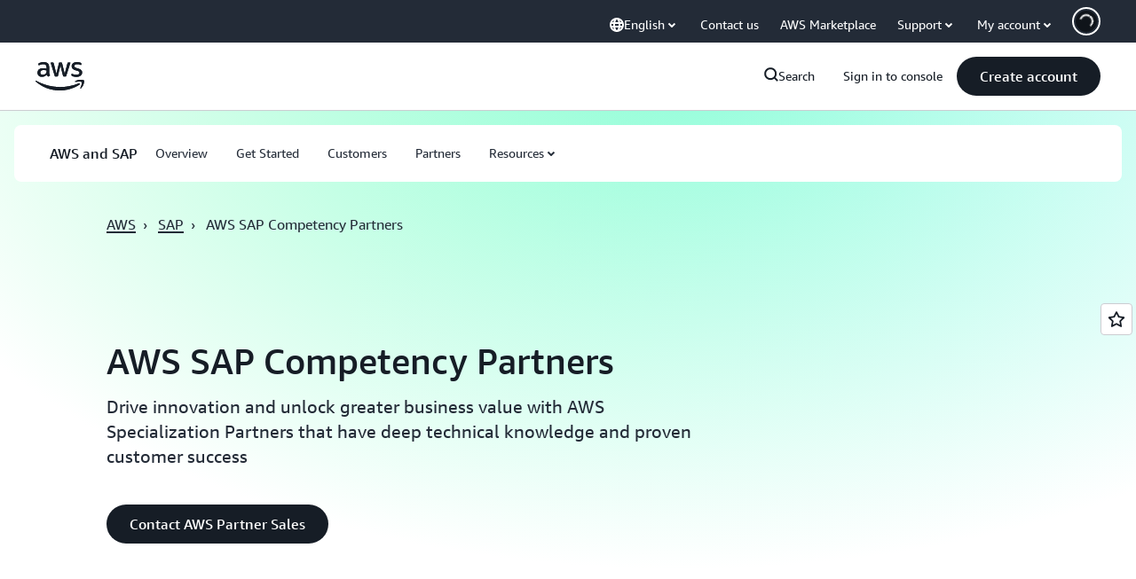

--- FILE ---
content_type: text/html;charset=utf-8
request_url: https://aws.amazon.com/sap/partner-solutions/
body_size: 41800
content:
<!doctype html>
<html lang="en-US" data-static-assets="https://a0.awsstatic.com" class="aws-lng-en_US">
 <head>
  <meta http-equiv="Content-Security-Policy" content="default-src 'self' data: https://a0.awsstatic.com https://prod.us-east-1.ui.gcr-chat.marketing.aws.dev; base-uri 'none'; connect-src 'self' https://*.analytics.console.aws.a2z.com https://*.aws.corrivium.live https://*.harmony.a2z.com https://*.marketing.aws.dev https://*.panorama.console.api.aws https://*.prod.chc-features.uxplatform.aws.dev https://*.us-east-1.prod.mrc-sunrise.marketing.aws.dev https://0vctm1i0if.execute-api.eusc-de-east-1.amazonaws.eu/gamma/spot.json https://112-tzm-766.mktoresp.com https://112-tzm-766.mktoutil.com https://8810.clrt.ai https://a0.awsstatic.com https://a0.p.awsstatic.com https://a1.awsstatic.com https://amazonwebservices.d2.sc.omtrdc.net https://amazonwebservicesinc.tt.omtrdc.net https://api-v2.builderprofile.aws.dev https://api.regional-table.region-services.aws.a2z.com https://api.us-west-2.prod.pricing.aws.a2z.com https://artifacts.us-west-2.prod.plc.billing.aws.dev https://assets.storylane.io https://auth.aws.amazon.com https://aws.amazon.com https://aws.amazon.com/p/sf/ https://aws.demdex.net https://b0.p.awsstatic.com https://c0.b0.p.awsstatic.com https://calculator.aws https://chatbot-api.us-east-1.prod.mrc-sunrise.marketing.aws.dev https://chatbot-stream-api.us-east-1.prod.mrc-sunrise.marketing.aws.dev https://clientlogger.marketplace.aws.a2z.com https://cm.everesttech.net https://csml-plc-prod.us-west-2.api.aws/plc/csml/logging https://d0.awsstatic.com https://d0.m.awsstatic.com https://d1.awsstatic.com https://d1fgizr415o1r6.cloudfront.net https://d2bmgek65me099.cloudfront.net https://d2c.aws.amazon.com https://d3borx6sfvnesb.cloudfront.net https://dftu77xade0tc.cloudfront.net https://dpm.demdex.net https://edge.adobedc.net https://fls-na.amazon.com https://global-api-v2.builderprofile.aws.dev https://i18n-string.us-west-2.prod.pricing.aws.a2z.com https://iad.staging.prod.tv.awsstatic.com https://infra-api.us-east-1.prod.mrc-sunrise.marketing.aws.dev https://ingestion.aperture-public-api.feedback.console.aws.dev https://jhewqjrl5k.execute-api.us-west-2.amazonaws.com https://livechat-api.us-east-1.prod.mrc-sunrise.marketing.aws.dev https://log.clrt.ai https://pricing-table.us-west-2.prod.site.p.awsstatic.com https://prod-us-west-2.csp-report.marketing.aws.dev https://prod.log.shortbread.aws.dev https://prod.tools.shortbread.aws.dev https://prod.us-east-1.api.gcr-chat.marketing.aws.dev https://prod.us-east-1.rest-bot.gcr-chat.marketing.aws.dev https://prod.us-east-1.ui.gcr-chat.marketing.aws.dev https://public.lotus.awt.aws.a2z.com https://r0.m.awsstatic.com https://s0.awsstatic.com https://s3.amazonaws.com/aws-messaging-pricing-information/ https://s3.amazonaws.com/aws-messaging-pricing-information/TextMessageInbound/prices.json https://s3.amazonaws.com/public-pricing-agc/ https://s3.eusc-de-east-1.amazonaws.eu/aws-messaging-pricing-information/TextMessageOutbound/prices.json https://spot-bid-advisor.s3.amazonaws.com https://spot-price-gamma-iad.s3.us-east-1.amazonaws.com/spot.json https://t0.m.awsstatic.com https://target.aws.amazon.com https://token.us-west-2.prod.site.p.awsstatic.com https://tv.awsstatic.com https://us-west-2.prod.cxm.marketing.aws.dev https://view-stage.us-west-2.prod.pricing.aws.a2z.com https://view-staging.us-east-1.prod.plc1-prod.pricing.aws.a2z.com https://vs.aws.amazon.com https://webchat-aws.clink.cn https://website.spot.ec2.aws.a2z.com https://wrp.aws.amazon.com https://www.youtube-nocookie.com https://xcxrmtkxx5.execute-api.us-east-1.amazonaws.com/prod/ https://zbrymci1c2.execute-api.eusc-de-east-1.amazonaws.eu/prod/spot.json wss://*.transport.connect.us-east-1.amazonaws.com wss://prod.us-east-1.wss-bot.gcr-chat.marketing.aws.dev wss://webchat-aws.clink.cn; font-src 'self' data: https://a0.awsstatic.com https://f0.awsstatic.com https://fonts.gstatic.com https://prod.us-east-1.ui.gcr-chat.marketing.aws.dev; frame-src 'self' https://*.widget.console.aws.amazon.com https://aws.demdex.net https://aws.storylane.io https://c0.b0.p.awsstatic.com https://calculator.aws https://conversational-experience-worker.widget.console.aws.amazon.com/lotus/isolatedIFrame https://dpm.demdex.net https://pricing-table.us-west-2.prod.site.p.awsstatic.com https://token.us-west-2.prod.site.p.awsstatic.com https://www.youtube-nocookie.com; img-src 'self' blob: data: https://*.vidyard.com https://*.ytimg.com https://a0.awsstatic.com https://amazonwebservices.d2.sc.omtrdc.net https://app-pages.storylane.io https://avatars.builderprofile.aws.dev https://aws-quickstart.s3.amazonaws.com https://aws.amazon.com https://aws.demdex.net https://awsmedia.s3.amazonaws.com https://chat.us-east-1.prod.mrc-sunrise.marketing.aws.dev https://cm.everesttech.net https://cx0.m.awsstatic.com https://d1.awsstatic.com https://d1d1et6laiqoh9.cloudfront.net https://d2908q01vomqb2.cloudfront.net https://d2c.aws.amazon.com https://d2cpw7vd6a2efr.cloudfront.net https://d36cz9buwru1tt.cloudfront.net https://d7umqicpi7263.cloudfront.net https://docs.aws.amazon.com https://dpm.demdex.net https://fls-na.amazon.com https://google.ca https://google.co.in https://google.co.jp https://google.co.th https://google.co.uk https://google.com https://google.com.ar https://google.com.au https://google.com.br https://google.com.hk https://google.com.mx https://google.com.tr https://google.com.tw https://google.de https://google.es https://google.fr https://google.it https://google.nl https://google.pl https://google.ru https://iad.staging.prod.tv.awsstatic.com https://img.youtube.com https://marketingplatform.google.com https://media.amazonwebservices.com https://p.adsymptotic.com https://pages.awscloud.com https://prod.us-east-1.ui.gcr-chat.marketing.aws.dev https://s3.amazonaws.com/aws-quickstart/ https://ssl-static.libsyn.com https://static-cdn.jtvnw.net https://tv.awsstatic.com https://webchat-aws.clink.cn https://www.google.com https://www.linkedin.com https://yt3.ggpht.com; media-src 'self' blob: https://*.aws.corrivium.live https://*.libsyn.com https://a0.awsstatic.com https://anchor.fm https://awsmedia.s3.amazonaws.com https://awspodcastsiberiaent.s3.eu-west-3.amazonaws.com https://chat.us-east-1.prod.mrc-sunrise.marketing.aws.dev https://chtbl.com https://content.production.cdn.art19.com https://cx0.m.awsstatic.com https://d1.awsstatic.com https://d1hemuljm71t2j.cloudfront.net https://d1le29qyzha1u4.cloudfront.net https://d1oqpvwii7b6rh.cloudfront.net https://d1vo51ubqkiilx.cloudfront.net https://d1yyh5dhdgifnx.cloudfront.net https://d2908q01vomqb2.cloudfront.net https://d2a6igt6jhaluh.cloudfront.net https://d3ctxlq1ktw2nl.cloudfront.net https://d3h2ozso0dirfl.cloudfront.net https://dgen8gghn3u86.cloudfront.net https://dk261l6wntthl.cloudfront.net https://download.stormacq.com/aws/podcast/ https://dts.podtrac.com https://iad.staging.prod.tv.awsstatic.com https://media.amazonwebservices.com https://mktg-apac.s3-ap-southeast-1.amazonaws.com https://rss.art19.com https://s3-ap-northeast-1.amazonaws.com/aws-china-media/ https://tv.awsstatic.com https://www.buzzsprout.com; object-src 'none'; script-src 'sha256-4AKH/6cgOXwzLyAwz3UERWqiYZvg/am3gLGtkpb6AfE=' 'nonce-GMzp8UKlRfUOJLpjC4JjCOUHo+8MQk0Xcsw9nCIpxH4=' 'self' blob: https://*.cdn.console.awsstatic.com https://*.cdn.uis.awsstatic.com https://*.us-east-1.prod.mrc-sunrise.marketing.aws.dev https://a.b.cdn.console.awsstatic.com https://a0.awsstatic.com https://amazonwebservicesinc.tt.omtrdc.net https://artifacts.us-west-2.prod.plc.billing.aws.dev https://b0.p.awsstatic.com https://cdn.builderprofile.aws.dev https://cx0.m.awsstatic.com https://d0.m.awsstatic.com https://d2bmgek65me099.cloudfront.net https://d2c.aws.amazon.com https://googleads.g.doubleclick.net https://loader.us-east-1.prod.mrc-sunrise.marketing.aws.dev https://prod.us-east-1.ui.gcr-chat.marketing.aws.dev https://r0.m.awsstatic.com https://spot-price.s3.amazonaws.com https://static.doubleclick.net https://t0.m.awsstatic.com https://token.us-west-2.prod.site.p.awsstatic.com https://website.spot.ec2.aws.a2z.com https://www.google.com https://www.gstatic.com https://www.youtube.com/iframe_api https://www.youtube.com/s/player/; style-src 'self' 'unsafe-inline' https://a0.awsstatic.com https://artifacts.us-west-2.prod.plc.billing.aws.dev https://assets.storylane.io https://b0.p.awsstatic.com https://cx0.m.awsstatic.com https://prod.us-east-1.ui.gcr-chat.marketing.aws.dev https://t0.m.awsstatic.com https://token.us-west-2.prod.site.p.awsstatic.com" data-report-uri="https://prod-us-west-2.csp-report.marketing.aws.dev/submit">
  <meta charset="UTF-8">
  <meta name="viewport" content="width=device-width, initial-scale=1.0">
  <link rel="preconnect" href="https://a0.awsstatic.com" crossorigin="anonymous">
  <link rel="dns-prefetch" href="https://a0.awsstatic.com">
  <link rel="dns-prefetch" href="https://d1.awsstatic.com">
  <link rel="dns-prefetch" href="https://amazonwebservicesinc.tt.omtrdc.net">
  <link rel="dns-prefetch" href="https://s0.awsstatic.com">
  <link rel="dns-prefetch" href="https://t0.awsstatic.com">
  <title>AWS SAP Partner Solutions</title>
  <meta name="description" content="AWS SAP Competency Partners have demonstrated technical proficiency and proven success in SAP implementation, migration, and innovation.">
  <link rel="canonical" href="https://aws.amazon.com/sap/partner-solutions/">
  <link rel="alternate" href="https://aws.amazon.com/sap/partner-solutions/" hreflang="en-us">
  <meta name="template" content="essential">
  <meta property="og:type" content="website">
  <meta property="og:site_name" content="Amazon Web Services, Inc.">
  <meta property="og:description" content="AWS SAP Competency Partners have demonstrated technical proficiency and proven success in SAP implementation, migration, and innovation.">
  <meta property="og:title" content="AWS SAP Partner Solutions">
  <meta property="og:updated_time" content="2026-01-12T10:57:49.119-0800">
  <meta property="og:url" content="https://aws.amazon.com/sap/partner-solutions/">
  <meta property="og:locale" content="en_US">
  <meta property="og:locale:alternate" content="ar_SA">
  <meta property="og:locale:alternate" content="de_DE">
  <meta property="og:locale:alternate" content="es_ES">
  <meta property="og:locale:alternate" content="fr_FR">
  <meta property="og:locale:alternate" content="id_ID">
  <meta property="og:locale:alternate" content="it_IT">
  <meta property="og:locale:alternate" content="ja_JP">
  <meta property="og:locale:alternate" content="ko_KR">
  <meta property="og:locale:alternate" content="pt_BR">
  <meta property="og:locale:alternate" content="ru_RU">
  <meta property="og:locale:alternate" content="th_TH">
  <meta property="og:locale:alternate" content="tr_TR">
  <meta property="og:locale:alternate" content="vi_VN">
  <meta property="og:locale:alternate" content="zh_CN">
  <meta property="og:locale:alternate" content="zh_TW">
  <meta property="fb:pages" content="153063591397681">
  <meta property="twitter:card" content="summary">
  <meta property="twitter:site" content="@awscloud">
  <link rel="icon" type="image/ico" href="https://a0.awsstatic.com/libra-css/images/site/fav/favicon.ico">
  <link rel="shortcut icon" type="image/ico" href="https://a0.awsstatic.com/libra-css/images/site/fav/favicon.ico">
  <link rel="apple-touch-icon" sizes="57x57" href="https://a0.awsstatic.com/libra-css/images/site/touch-icon-iphone-114-smile.png">
  <link rel="apple-touch-icon" sizes="72x72" href="https://a0.awsstatic.com/libra-css/images/site/touch-icon-ipad-144-smile.png">
  <link rel="apple-touch-icon" sizes="114x114" href="https://a0.awsstatic.com/libra-css/images/site/touch-icon-iphone-114-smile.png">
  <link rel="apple-touch-icon" sizes="144x144" href="https://a0.awsstatic.com/libra-css/images/site/touch-icon-ipad-144-smile.png">
  <script type="application/json" id="target-mediator">
    {"pageLanguage":"en","supportedLanguages":["ar","cn","de","en","es","fr","id","it","jp","ko","pt","ru","th","tr","tw","vi"],"offerOrigin":"https://s0.awsstatic.com"}
</script>
  <link rel="stylesheet" href="https://a0.awsstatic.com/libra-css/css/1.0.509/style-awsm-base.css">
  <link rel="stylesheet" href="https://a0.awsstatic.com/awsm-core/0.1.6/bundle/head.css">
  <script type="esms-options">{"noLoadEventRetriggers": true, "nonce":"GMzp8UKlRfUOJLpjC4JjCOUHo+8MQk0Xcsw9nCIpxH4="}</script>
  <script async src="https://a0.awsstatic.com/eb-csr/2.0.16/polyfills/es-module-shims/es-module-shims.js"></script>
  <script type="importmap" data-head-renderable="true">{"imports":{"react":"https://a0.awsstatic.com/eb-csr/2.0.16/react/react.js","react/jsx-runtime":"https://a0.awsstatic.com/eb-csr/2.0.16/react/jsx-runtime.js","react-dom":"https://a0.awsstatic.com/eb-csr/2.0.16/react/react-dom.js","react-dom/server":"https://a0.awsstatic.com/eb-csr/2.0.16/react/server-browser.js","react-dom-server-browser":"https://a0.awsstatic.com/eb-csr/2.0.16/react/react-dom-server-browser.js","sanitize-html":"https://a0.awsstatic.com/eb-csr/2.0.16/sanitize-html/index.js","video.js":"https://a0.awsstatic.com/eb-csr/2.0.16/videojs/video.js","videojs-event-tracking":"https://a0.awsstatic.com/eb-csr/2.0.16/videojs/videojs-event-tracking.js","videojs-hotkeys":"https://a0.awsstatic.com/eb-csr/2.0.16/videojs/videojs-hotkeys.js","videojs-youtube":"https://a0.awsstatic.com/eb-csr/2.0.16/videojs/videojs-youtube.js","@amzn/awsmcc":"https://a0.awsstatic.com/awsmcc/1.0.1/bundle/index.js"}}</script>
  <script type="application/json" id="aws-page-settings" data-head-renderable="true">{"supportedLanguages":["ar","cn","de","en","es","fr","id","it","jp","ko","pt","ru","th","tr","tw","vi"],"defaultLanguage":"en","logDataSet":"LIVE:PROD","logInstance":"PUB","csdsEndpoint":"https://d2c.aws.amazon.com/","isLoggingEnabled":true,"currentLanguage":"en-US","currentStage":"Prod","isRTL":false,"framework":"v3","drTemplateStoreHost":"https://t0.m.awsstatic.com","isBJS":false,"awstvVideoAPIOrigin":"//aws.amazon.com","awstvVideoAssetOrigin":"https://tv.awsstatic.com"}</script>
  <script src="https://a0.awsstatic.com/awsm-core/0.1.6/bundle/gdeps.js"></script>
  <script type="module" src="https://a0.awsstatic.com/awsm-core/0.1.6/bundle/head.js"></script>
  <link rel="stylesheet" href="https://a0.awsstatic.com/eb-csr/2.0.16/orchestrate.css">
  <script type="module" async src="https://a0.awsstatic.com/eb-csr/2.0.16/orchestrate.js"></script>
  <script type="module" async id="awsm-csa" data-awsm-csa-meta="{&quot;env&quot;:{&quot;stage&quot;:&quot;prod&quot;}}" src="https://d0.m.awsstatic.com/awsm-acslibs/1.0.0/bundle/index.js"></script>
  <script src="https://a0.awsstatic.com/s_code/js/3.0/awshome_s_code.js"></script>
  <script async data-js-script="target-mediator" src="https://a0.awsstatic.com/target/1.0.127/aws-target-mediator.js"></script>
  <script async src="https://cx0.m.awsstatic.com/assets/clam/2.0.0/index.js"></script>
  <script type="module" async src="https://cx0.m.awsstatic.com/assets/cwr/1.0.7/index.js"></script>
  <meta name="baidu-site-verification" content="codeva-IAqCchMwW7">
  <meta name="360-site-verification" content="cbe5c6f0249e273e71fffd6d6580ce09">
  <meta name="shenma-site-verification" content="79b94bb338f010af876605819a332e19_1617844070">
  <meta name="sogou_site_verification" content="Ow8cCy3Hgq">
  <meta name="google-site-verification" content="XHghG81ulgiW-3EylGcF48sG28tBW5EH0bNUhgo_DrU">
  <meta name="msvalidate.01" content="6F92E52A288E266E30C2797ECB5FCCF3">
  <link data-eb-tpl-style="" href="https://t0.m.awsstatic.com/tmpl/awsm-rt/esm/templates/rt-live-hero/1.0.0/rt-live-hero.fec92ce6f2.css" rel="stylesheet" type="text/css">
  <link data-eb-tpl-style="" href="https://t0.m.awsstatic.com/tmpl/awsm-rt/esm/templates/rt-subnav/1.0.0/rt-subnav.225e09029f.css" rel="stylesheet" type="text/css">
  <link data-eb-tpl-style="" href="https://t0.m.awsstatic.com/tmpl/awsm-rt/esm/templates/rt-text-media-collection/1.2.0/rt-text-media-collection.8c9f5efbbc.css" rel="stylesheet" type="text/css">
  <link data-eb-tpl-style="" href="https://t0.m.awsstatic.com/tmpl/awsm-rt/esm/templates/rt-da-deluxe-card-collection/1.0.0/rt-da-deluxe-card-collection.4d774c1b44.css" rel="stylesheet" type="text/css">
  <link data-eb-tpl-style="" href="https://t0.m.awsstatic.com/tmpl/awsm-rt/esm/templates/rt-feedback/1.0.0/rt-feedback.ad7e03b5a9.css" rel="stylesheet" type="text/css">
  <link data-eb-tpl-style="" href="https://t0.m.awsstatic.com/tmpl/awsm-rt/esm/templates/rt-global-nav/1.0.0/rt-global-nav.3c92fe7fb0.css" rel="stylesheet" type="text/css">
  <link data-eb-tpl-style="" href="https://t0.m.awsstatic.com/tmpl/awsm-rt/esm/templates/rt-footer/1.0.0/rt-footer.a271b3ed78.css" rel="stylesheet" type="text/css">
 </head>
 <body class="awsm page basicpage " id="page-a61435641d" data-cmp-link-accessibility-enabled data-cmp-link-accessibility-text="opens in a new tab">
  <script id="awsc-panorama-bundle" type="text/javascript" src="https://prod.pa.cdn.uis.awsstatic.com/panorama-nav-init.js" data-config="{&quot;appEntity&quot;:&quot;aws-marketing&quot;,&quot;region&quot;:&quot;us-west-1&quot;,&quot;service&quot;:&quot;global-site&quot;,&quot;trackerConstants&quot;:{&quot;cookieDomain&quot;:&quot;aws.amazon.com&quot;}}" async="true"></script>
  <a aria-label="Skip to main content link" class="m-sr-only m-sr-only-focusable m-skip-el" href="#aws-page-content-main" id="aws-page-skip-to-main">Skip to main content</a>
  <div class="header htlwrapper m-global-header">
   <div data-custom-params="{}" data-trk-params="{}">
    <div data-eb-slot="awsm-f45ce173-8310-4de6-b7a8-593882302873" data-eb-slot-meta="{'version':'1.0','slotId':'awsm-f45ce173-8310-4de6-b7a8-593882302873','experienceId':'a03b8e72-da5a-4bef-837f-f8e0558920a2','allowBlank':false,'hasAltExp':false,'isRTR':false,'dataKey':'null','filters':{'limit':15,'query':'tag \u003d \'global-nav#global-nav-items\''}}">
     <div data-eb-tpl-n="awsm-rt/rt-global-nav" data-eb-tpl-v="1.0.0" data-eb-ce="" data-eb-c-scope="f45ce173-8310-4de6-b7a8-593882302873" data-eb-d-scope="INLINE" data-eb-locale="en-US" data-eb-784e8193="" data-eb-ssr-ce="" data-eb-tpl-ns="awsmRT" data-eb-hydrated="pending">
      <script type="application/json">{"data":{"items":[{"fields":{"globalNav":"{\"dark\":false,\"logoAlt\":\"AWS\",\"logoLink\":\"https://aws.amazon.com/?nc2\\u003dh_home\",\"searchURL\":\"api\",\"createAccountButtonLabel\":\"Create account\",\"createAccountButtonURL\":\"https://signin.aws.amazon.com/signup?request_type\\u003dregister\",\"signinLabel\":\"Sign in to console\",\"signinURL\":\"https://console.aws.amazon.com/console/home/?nc2\\u003dh_si\\u0026src\\u003dheader-signin\",\"showFeedback\":true,\"schemaVersion\":2.0,\"items\":[{\"name\":\"Discover AWS\",\"columnsLayout\":\"3-1\",\"linkURL\":\"\",\"columns\":[{\"heading\":\"Explore topics\",\"subheading\":\"\",\"type\":\"ListColumn\",\"discoverCards\":[{\"title\":\"Catch up on all the announcements from re:Invent 2025\",\"badge\":\"Event\",\"hyperLink\":\"https://aws.amazon.com/blogs/aws/top-announcements-of-aws-reinvent-2025/?nc2\\u003dh_dsc_ex_s1\\u0026trk\\u003dc775b40b-0f43-4b55-9eb1-a0ef0787360c\",\"imageSrc\":\"https://d1.awsstatic.com/onedam/marketing-channels/website/aws/en_US/global-nav/m9y25-discover-aws-reinvent-session-catalog.0f0f06f8b5f05d7c8f32a8dd40ab11e2b2e6e5de.jpg\",\"imageAlt\":\"An abstract image\"},{\"title\":\"Speed up development with Kiro Autonomous Agent\",\"badge\":\"AI Agents\",\"hyperLink\":\"https://kiro.dev/autonomous-agent/?nc2\\u003dh_dsc_ex_s2\",\"imageSrc\":\"https://d1.awsstatic.com/onedam/marketing-channels/website/aws/en_US/global-nav/m10y25-discover-reinvent-builder-track.0de783e01bc5a82eedbea69e1ce7e3ab78a1ee3d.jpg\",\"imageAlt\":\"An abstract image\"},{\"title\":\"Introducing Nova Forge: Build your own frontier models\",\"badge\":\"Model Training\",\"hyperLink\":\"https://aws.amazon.com/nova/forge/?nc2\\u003dh_dsc_ex_s3\",\"imageSrc\":\"https://d1.awsstatic.com/onedam/marketing-channels/website/aws/en_US/global-nav/m10y25-discover-amazon-quick-suite.317c8c1184eaeee1b96aac3cd3c9305d287957b4.jpg\",\"imageAlt\":\"An abstract image\"}],\"items\":[{\"title\":\"AWS DevOps Agent: Prevent and resolve incidents with AI\",\"eyebrow\":\"AI Agents\",\"hyperLink\":\"https://aws.amazon.com/devops-agent/?nc2\\u003dh_dsc_ex_s4\"},{\"title\":\"AgentCore: set policies, measure quality \\u0026 deploy agents confidently\",\"eyebrow\":\"Agentic Platform\",\"hyperLink\":\"https://aws.amazon.com/bedrock/agentcore/?nc2\\u003dh_dsc_ex_s5\"},{\"title\":\"AWS Security Agent: Secure apps from design to deployment\",\"eyebrow\":\"AI Agents\",\"hyperLink\":\"https://aws.amazon.com/security-agent/?nc2\\u003dh_dsc_ex_s6\"}],\"hyperLinks\":[{\"hyperlinkUrl\":\"https://aws.amazon.com/new/?nc2\\u003dh_dsc_new\",\"hyperlinkText\":\"News \\u0026 announcements\"},{\"hyperlinkUrl\":\"https://aws.amazon.com/blogs/?nc2\\u003dh_dsc_blg\",\"hyperlinkText\":\"AWS blog\"}]},{\"heading\":\"About AWS\",\"subheading\":\"AWS is the world\\u0027s most comprehensive cloud, enabling organizations to accelerate innovation, reduce costs, and scale more efficiently\",\"imageSrc\":\"https://d1.awsstatic.com/onedam/marketing-channels/website/aws/en_US/global-nav/aws-library_illustration_innovation_8_1200.07a6484f8eaa3100138cf8b6dce14f1db024db32.jpg\",\"imageAlt\":\"an abstract illustration\",\"type\":\"FeaturedColumn\",\"hyperLinks\":[{\"hyperlinkUrl\":\"https://aws.amazon.com/what-is-aws/?nc2\\u003dh_dsc_aa_wtaws\",\"hyperlinkText\":\"Why AWS\"},{\"hyperlinkUrl\":\"https://aws.amazon.com/getting-started/?nc2\\u003dh_dsc_aa_gs\",\"hyperlinkText\":\"Getting Started\"},{\"hyperlinkUrl\":\"https://aws.amazon.com/security/?nc2\\u003dh_dsc_aa_sec\",\"hyperlinkText\":\"Security\"},{\"hyperlinkUrl\":\"https://aws.amazon.com/compliance/?nc2\\u003dh_dsc_aa_cmp\",\"hyperlinkText\":\"Compliance\"},{\"hyperlinkUrl\":\"https://aws.amazon.com/trust-center/?nc2\\u003dh_dsc_aa_trc\",\"hyperlinkText\":\"Trust Center\"},{\"hyperlinkUrl\":\"https://aws.amazon.com/sustainability/?nc2\\u003dh_dsc_aa_sus\",\"hyperlinkText\":\"Sustainability\"},{\"hyperlinkText\":\"Global Infrastructure\",\"hyperlinkUrl\":\"https://aws.amazon.com/about-aws/global-infrastructure/?nc2\\u003dh_dsc_aa_gi\"}]}]},{\"name\":\"Products\",\"columnsLayout\":\"1-3\",\"linkURL\":\"\",\"subNav\":[{\"name\":\"Featured Products\",\"linkURL\":\"\",\"columns\":[{\"heading\":\"Featured Products\",\"subheading\":\"Get started with one of these featured services or browse all\",\"hyperlinkText\":\"Browse all products\",\"hyperlinkUrl\":\"https://aws.amazon.com/products/?nc2\\u003dh_prod_fs_prod\",\"type\":\"ListColumn\",\"items\":[{\"title\":\"Amazon Quick Suite\",\"body\":\"Digital workspace that unifies AI agents for research, business insights, and automation\",\"hyperLink\":\"https://aws.amazon.com/quicksuite/?nc2\\u003dh_prod_fs_qksu\"},{\"title\":\"Transform\",\"body\":\"Eliminate tech debt with agentic AI to modernize legacy systems and code\",\"hyperLink\":\"https://aws.amazon.com/transform/?nc2\\u003dh_prod_fs_trns\"},{\"title\":\"Aurora\",\"body\":\"Serverless relational database service for PostgreSQL, MySQL, and DSQL\",\"hyperLink\":\"https://aws.amazon.com/rds/aurora/?nc2\\u003dh_prod_fs_aa\"},{\"title\":\"Amazon Bedrock\",\"body\":\"The end-to-end platform for building generative AI applications and agents\",\"hyperLink\":\"https://aws.amazon.com/bedrock/?nc2\\u003dh_prod_fs_br\"},{\"title\":\"Amazon Connect\",\"body\":\"AI solution for delivering personalized customer experiences at scale\",\"hyperLink\":\"https://aws.amazon.com/connect/?nc2\\u003dh_prod_fs_cnct\"},{\"title\":\"EC2\",\"body\":\"Secure and resizable compute capacity for virtually any workload\",\"hyperLink\":\"https://aws.amazon.com/ec2/?nc2\\u003dh_prod_fs_ec2\"},{\"title\":\"Nova\",\"body\":\"Foundation models delivering frontier intelligence and top price performance\",\"hyperLink\":\"https://aws.amazon.com/ai/generative-ai/nova/?nc2\\u003dh_prod_fs_nov\"},{\"title\":\"SageMaker\",\"body\":\"The center for all your data, analytics, and AI\",\"hyperLink\":\"https://aws.amazon.com/sagemaker/?nc2\\u003dh_prod_fs_sgm\"},{\"title\":\"S3\",\"body\":\"Virtually unlimited secure object storage for AI, analytics, and archives\",\"hyperLink\":\"https://aws.amazon.com/s3/?nc2\\u003dh_prod_fs_s3\"}],\"resourceCards\":[{\"title\":\"What’s new\",\"body\":\"Explore new capabilities and the latest technologies\",\"hyperLink\":\"https://aws.amazon.com/new/?nc2\\u003dh_rc_new\",\"imageSrc\":\"https://d1.awsstatic.com/onedam/marketing-channels/website/aws/en_US/global-nav/aws-library_illustration_culture_2_1200.77dd122bde9af49ea0c09cdc009c193866f62ad7.jpg\",\"imageAlt\":\"alt\",\"background\":true},{\"title\":\"Customer success stories\",\"body\":\"Learn how customers around the world accelerate their cloud\",\"hyperLink\":\"https://aws.amazon.com/solutions/case-studies/?nc2\\u003dh_rc_cs\",\"imageSrc\":\"https://d1.awsstatic.com/onedam/marketing-channels/website/aws/en_US/global-nav/aws-library_illustration_culture_11_1200.29c48d4e742090396f61d0c5d5eec4ea8d714817.jpg\",\"imageAlt\":\"alt\",\"background\":true}]}]},{\"name\":\"Analytics\",\"linkURL\":\"\",\"columns\":[{\"heading\":\"Analytics\",\"subheading\":\"Optimize performance and scale for analytics and AI workloads\",\"hyperlinkText\":\"Go to Analytics hub\",\"hyperlinkUrl\":\"https://aws.amazon.com/big-data/datalakes-and-analytics/?nc2\\u003dh_prod_an_hub\",\"type\":\"ListColumn\",\"items\":[{\"title\":\"Athena\",\"body\":\"Service to query data in S3 using SQL\",\"hyperLink\":\"https://aws.amazon.com/athena/?nc2\\u003dh_prod_an_ath\"},{\"title\":\"AWS EMR\",\"body\":\"Easily run big data frameworks\",\"hyperLink\":\"https://aws.amazon.com/emr/?nc2\\u003dh_prod_an_emr\"},{\"title\":\"Glue\",\"body\":\"Simple, scalable, and serverless data integration\",\"hyperLink\":\"https://aws.amazon.com/glue/?nc2\\u003dh_prod_an_glu\"},{\"title\":\"Managed Streaming for Apache Kafka\",\"body\":\"Fully managed Apache Kafka service\",\"hyperLink\":\"https://aws.amazon.com/msk/?nc2\\u003dh_prod_an_msak\"},{\"title\":\"OpenSearch Service\",\"body\":\"Search and analytics engine for log, text, and trace data\",\"hyperLink\":\"https://aws.amazon.com/opensearch-service/?nc2\\u003dh_prod_an_es\"},{\"title\":\"QuickSight\",\"body\":\"Fast business analytics service\",\"hyperLink\":\"https://aws.amazon.com/quicksight/?nc2\\u003dh_prod_an_qs\"},{\"title\":\"Redshift\",\"body\":\"Fast, simple, cost-effective data warehousing\",\"hyperLink\":\"https://aws.amazon.com/redshift/?nc2\\u003dh_prod_an_rs\"},{\"title\":\"SageMaker\",\"body\":\"The center for all your data, analytics, and AI\",\"hyperLink\":\"https://aws.amazon.com/sagemaker/?nc2\\u003dh_prod_an_sgm\"}],\"browseAllItem\":{\"title\":\"Browse all Analytics products\",\"hyperLink\":\"https://aws.amazon.com/big-data/datalakes-and-analytics/?nc2\\u003dh_prod_an_hub\"},\"resourceCards\":[{\"title\":\"What\\u0027s new\",\"body\":\"Explore new capabilities and the latest technologies\",\"hyperLink\":\"https://aws.amazon.com/new/?nc2\\u003dh_rc_new\",\"imageSrc\":\"https://d1.awsstatic.com/onedam/marketing-channels/website/aws/en_US/global-nav/aws-library_illustration_culture_2_1200.77dd122bde9af49ea0c09cdc009c193866f62ad7.jpg\",\"imageAlt\":\"alt\",\"background\":true},{\"title\":\"Customer success stories\",\"body\":\"Learn how customers around the world accelerate their cloud\",\"hyperLink\":\"https://aws.amazon.com/solutions/case-studies/?nc2\\u003dh_rc_cs\",\"imageSrc\":\"https://d1.awsstatic.com/onedam/marketing-channels/website/aws/en_US/global-nav/aws-library_illustration_culture_11_1200.29c48d4e742090396f61d0c5d5eec4ea8d714817.jpg\",\"imageAlt\":\"alt\",\"background\":true}]}]},{\"name\":\"Application Integration\",\"linkURL\":\"\",\"columns\":[{\"heading\":\"Application Integration\",\"subheading\":\"Integrate distributed systems and serverless applications with less code\",\"hyperlinkText\":\"Go to Application Integration hub\",\"hyperlinkUrl\":\"https://aws.amazon.com/products/application-integration/?nc2\\u003dh_prod_ap_hub\",\"type\":\"ListColumn\",\"items\":[{\"title\":\"API Gateway\",\"body\":\"Fully managed service to secure and scale RESTful APIs\",\"hyperLink\":\"https://aws.amazon.com/api-gateway/?nc2\\u003dh_prod_ap_apig\"},{\"title\":\"AppFlow\",\"body\":\"No-code integration for SaaS apps \\u0026 AWS services\",\"hyperLink\":\"https://aws.amazon.com/appflow/?nc2\\u003dh_prod_ap_af\"},{\"title\":\"AppSync\",\"body\":\"Connects applications to events, data, and AI models with GraphQL\",\"hyperLink\":\"https://aws.amazon.com/appsync/?nc2\\u003dh_prod_ap_apps\"},{\"title\":\"EventBridge\",\"body\":\"Builds event-driven apps at scale across AWS, SaaS or existing systems\",\"hyperLink\":\"https://aws.amazon.com/eventbridge/?nc2\\u003dh_prod_ap_eb\"},{\"title\":\"MQ\",\"body\":\"Managed message broker service\",\"hyperLink\":\"https://aws.amazon.com/amazon-mq/?nc2\\u003dh_prod_ap_mq\"},{\"title\":\"Simple Notification Service (SNS)\",\"body\":\"Pub/sub, SMS, email, and mobile push notifications\",\"hyperLink\":\"https://aws.amazon.com/sns/?nc2\\u003dh_prod_ap_sns\"},{\"title\":\"Simple Queue Service (SQS)\",\"body\":\"Managed message queues\",\"hyperLink\":\"https://aws.amazon.com/sqs/?nc2\\u003dh_prod_ap_sqs\"},{\"title\":\"Step Functions\",\"body\":\"Visual workflows for distributed applications\",\"hyperLink\":\"https://aws.amazon.com/step-functions/?nc2\\u003dh_prod_ap_stf\"}],\"browseAllItem\":{\"title\":\"Browse all Application Integration products\",\"hyperLink\":\"https://aws.amazon.com/products/application-integration/?nc2\\u003dh_prod_ap_hub\"},\"resourceCards\":[{\"title\":\"What\\u0027s new\",\"body\":\"Explore new capabilities and the latest technologies\",\"hyperLink\":\"https://aws.amazon.com/new/?nc2\\u003dh_rc_new\",\"imageSrc\":\"https://d1.awsstatic.com/onedam/marketing-channels/website/aws/en_US/global-nav/aws-library_illustration_culture_2_1200.77dd122bde9af49ea0c09cdc009c193866f62ad7.jpg\",\"imageAlt\":\"alt\",\"background\":true},{\"title\":\"Customer success stories\",\"body\":\"Learn how customers around the world accelerate their cloud\",\"hyperLink\":\"https://aws.amazon.com/solutions/case-studies/?nc2\\u003dh_rc_cs\",\"imageSrc\":\"https://d1.awsstatic.com/onedam/marketing-channels/website/aws/en_US/global-nav/aws-library_illustration_culture_11_1200.29c48d4e742090396f61d0c5d5eec4ea8d714817.jpg\",\"imageAlt\":\"alt\",\"background\":true}]}]},{\"name\":\"Artificial Intelligence\",\"linkURL\":\"\",\"columns\":[{\"heading\":\"Artificial Intelligence\",\"subheading\":\"Build and scale the next wave of AI innovation on AWS\",\"hyperlinkText\":\"Go to Artificial Intelligence hub\",\"hyperlinkUrl\":\"https://aws.amazon.com/ai/?nc2\\u003dh_prod_ai_hub\",\"type\":\"ListColumn\",\"items\":[{\"title\":\"Amazon Bedrock\",\"body\":\"The end-to-end platform for building generative AI applications and agents\",\"hyperLink\":\"https://aws.amazon.com/bedrock/?nc2\\u003dh_prod_ai_br\"},{\"title\":\"Amazon Bedrock AgentCore\",\"body\":\"Comprehensive agentic platform to accelerate agents to production using any framework or model\",\"hyperLink\":\"https://aws.amazon.com/bedrock/agentcore/?nc2\\u003dh_prod_ai_brac\"},{\"title\":\"Amazon Connect\",\"body\":\"AI solution for delivering personalized customer experiences at scale\",\"hyperLink\":\"https://aws.amazon.com/connect/?nc2\\u003dh_prod_ai_cnct\"},{\"title\":\"Inferentia\",\"body\":\"Machine learning inference chip\",\"hyperLink\":\"https://aws.amazon.com/ai/machine-learning/inferentia/?nc2\\u003dh_prod_ai_inf\"},{\"title\":\"Amazon Q\",\"body\":\"Generative AI-powered assistant for work\",\"hyperLink\":\"https://aws.amazon.com/q/?nc2\\u003dh_prod_ai_q\"},{\"title\":\"Nova\",\"body\":\"Foundation models delivering frontier intelligence and top price performance\",\"hyperLink\":\"https://aws.amazon.com/ai/generative-ai/nova/?nc2\\u003dh_prod_ai_nov\"},{\"title\":\"SageMaker\",\"body\":\"Managed service to build, train, and deploy ML and foundation models\",\"hyperLink\":\"https://aws.amazon.com/sagemaker-ai/?nc2\\u003dh_prod_ai_sgm\"},{\"title\":\"Trainium\",\"body\":\"High-performance, low-cost AI chips for deep learning and generative AI training\",\"hyperLink\":\"https://aws.amazon.com/ai/machine-learning/trainium/?nc2\\u003dh_prod_ai_trn\"}],\"browseAllItem\":{\"title\":\"Browse all Artificial Intelligence products\",\"hyperLink\":\"https://aws.amazon.com/ai/?nc2\\u003dh_prod_ai_hub\"},\"resourceCards\":[{\"title\":\"What\\u0027s new\",\"body\":\"Explore new capabilities and the latest technologies\",\"hyperLink\":\"https://aws.amazon.com/new/?nc2\\u003dh_rc_new\",\"imageSrc\":\"https://d1.awsstatic.com/onedam/marketing-channels/website/aws/en_US/global-nav/aws-library_illustration_culture_2_1200.77dd122bde9af49ea0c09cdc009c193866f62ad7.jpg\",\"imageAlt\":\"alt\",\"background\":true},{\"title\":\"Customer success stories\",\"body\":\"Learn how customers around the world accelerate their cloud\",\"hyperLink\":\"https://aws.amazon.com/solutions/case-studies/?nc2\\u003dh_rc_cs\",\"imageSrc\":\"https://d1.awsstatic.com/onedam/marketing-channels/website/aws/en_US/global-nav/aws-library_illustration_culture_11_1200.29c48d4e742090396f61d0c5d5eec4ea8d714817.jpg\",\"imageAlt\":\"alt\",\"background\":true}]}]},{\"name\":\"Business Applications\",\"linkURL\":\"\",\"columns\":[{\"heading\":\"Business Applications\",\"subheading\":\"Cloud and native applications built on and by AWS\",\"hyperlinkText\":\"Go to Business Applications hub\",\"hyperlinkUrl\":\"https://aws.amazon.com/business-applications/?nc2\\u003dh_prod_ba_hub\",\"type\":\"ListColumn\",\"items\":[{\"title\":\"Amazon Connect\",\"body\":\"AI solution for delivering personalized customer experiences at scale\",\"hyperLink\":\"https://aws.amazon.com/connect/?nc2\\u003dh_prod_ba_cnct\"},{\"title\":\"Just Walk Out\",\"body\":\"Check-out free autonomous retail\",\"hyperLink\":\"https://aws.amazon.com/just-walk-out/?nc2\\u003dh_prod_ba_jwo\"},{\"title\":\"Amazon Quick Suite\",\"body\":\"Digital workspace that unifies AI agents for research, business insights, and automation\",\"hyperLink\":\"https://aws.amazon.com/quicksuite/?nc2\\u003dh_prod_ba_qksu\"},{\"title\":\"QuickSight\",\"body\":\"Fast business analytics service\",\"hyperLink\":\"https://aws.amazon.com/quicksight/?nc2\\u003dh_prod_ba_qs\"},{\"title\":\"Simple Email Service (SES)\",\"body\":\"High-scale inbound and outbound email service\",\"hyperLink\":\"https://aws.amazon.com/ses/?nc2\\u003dh_prod_ba_ses\"},{\"title\":\"AWS Supply Chain\",\"body\":\"AI application to improve visibility and planning\",\"hyperLink\":\"https://aws.amazon.com/aws-supply-chain/?nc2\\u003dh_prod_ba_sc\"},{\"title\":\"Wickr\",\"body\":\"End-to-end encrypted communications\",\"hyperLink\":\"https://aws.amazon.com/wickr/?nc2\\u003dh_prod_ba_wkr\"},{\"title\":\"WorkSpaces\",\"body\":\"Virtual desktops, secure web browsers, and application streaming\",\"hyperLink\":\"https://aws.amazon.com/workspaces-family/workspaces/?nc2\\u003dh_prod_ba_ws\"}],\"browseAllItem\":{\"title\":\"Browse all Business Applications\",\"hyperLink\":\"https://aws.amazon.com/business-applications/?nc2\\u003dh_prod_ba_hub\"},\"resourceCards\":[{\"title\":\"What\\u0027s new\",\"body\":\"Explore new capabilities and the latest technologies\",\"hyperLink\":\"https://aws.amazon.com/new/?nc2\\u003dh_rc_new\",\"imageSrc\":\"https://d1.awsstatic.com/onedam/marketing-channels/website/aws/en_US/global-nav/aws-library_illustration_culture_2_1200.77dd122bde9af49ea0c09cdc009c193866f62ad7.jpg\",\"imageAlt\":\"alt\",\"background\":true},{\"title\":\"Customer success stories\",\"body\":\"Learn how customers around the world accelerate their cloud\",\"hyperLink\":\"https://aws.amazon.com/solutions/case-studies/?nc2\\u003dh_rc_cs\",\"imageSrc\":\"https://d1.awsstatic.com/onedam/marketing-channels/website/aws/en_US/global-nav/aws-library_illustration_culture_11_1200.29c48d4e742090396f61d0c5d5eec4ea8d714817.jpg\",\"imageAlt\":\"alt\",\"background\":true}]}]},{\"name\":\"Compute\",\"linkURL\":\"\",\"columns\":[{\"heading\":\"Compute\",\"subheading\":\"Run instances, containers, and serverless computing\",\"hyperlinkText\":\"Go to Compute hub\",\"hyperlinkUrl\":\"https://aws.amazon.com/products/compute/?nc2\\u003dh_prod_cp_hub\",\"type\":\"ListColumn\",\"sections\":[{\"heading\":\"Instances\",\"items\":[{\"title\":\"EC2\",\"body\":\"Virtual servers with full control over compute resources\",\"hyperLink\":\"https://aws.amazon.com/ec2/?nc2\\u003dh_prod_cp_ec2\"},{\"title\":\"Elastic Beanstalk\",\"body\":\"Easily migrates, deploys, and scales full-stack applications on AWS\",\"hyperLink\":\"https://aws.amazon.com/elasticbeanstalk/?nc2\\u003dh_prod_cp_ebst\"}]},{\"heading\":\"Containers\",\"items\":[{\"title\":\"Elastic Container Service (ECS)\",\"body\":\"Fully managed AWS native container orchestration service\",\"hyperLink\":\"https://aws.amazon.com/ecs/?nc2\\u003dh_prod_cp_ecs\"},{\"title\":\"Elastic Kubernetes Service (EKS)\",\"body\":\"Managed Kubernetes service for running containerized applications\",\"hyperLink\":\"https://aws.amazon.com/eks/?nc2\\u003dh_prod_cp_eks\"}]},{\"heading\":\"Serverless\",\"items\":[{\"title\":\"Lambda\",\"body\":\"Service for running code without thinking about servers or clusters\",\"hyperLink\":\"https://aws.amazon.com/lambda/?nc2\\u003dh_prod_cp_lbd\"}]}],\"browseAllItem\":{\"title\":\"Browse all Compute products\",\"hyperLink\":\"https://aws.amazon.com/products/compute/?nc2\\u003dh_prod_cp_hub\"},\"resourceCards\":[{\"title\":\"What\\u0027s new\",\"body\":\"Explore new capabilities and the latest technologies\",\"hyperLink\":\"https://aws.amazon.com/new/?nc2\\u003dh_rc_new\",\"imageSrc\":\"https://d1.awsstatic.com/onedam/marketing-channels/website/aws/en_US/global-nav/aws-library_illustration_culture_2_1200.77dd122bde9af49ea0c09cdc009c193866f62ad7.jpg\",\"imageAlt\":\"alt\",\"background\":true},{\"title\":\"Customer success stories\",\"body\":\"Learn how customers around the world accelerate their cloud\",\"hyperLink\":\"https://aws.amazon.com/solutions/case-studies/?nc2\\u003dh_rc_c\",\"imageSrc\":\"https://d1.awsstatic.com/onedam/marketing-channels/website/aws/en_US/global-nav/aws-library_illustration_culture_11_1200.29c48d4e742090396f61d0c5d5eec4ea8d714817.jpg\",\"imageAlt\":\"alt\",\"background\":true}]}]},{\"name\":\"Customer Experience\",\"linkURL\":\"\",\"columns\":[{\"heading\":\"Customer Experience\",\"subheading\":\"Transform customer experiences without compromising on cost\",\"hyperlinkText\":\"Go to Customer Experience hub\",\"hyperlinkUrl\":\"https://aws.amazon.com/connect/?nc2\\u003dh_prod_cc_cnct\",\"type\":\"ListColumn\",\"items\":[{\"title\":\"Amazon Connect\",\"body\":\"AI solution for delivering personalized customer experiences at scale\",\"hyperLink\":\"https://aws.amazon.com/connect/?nc2\\u003dh_prod_cc_cnct\"}],\"resourceCards\":[{\"title\":\"What\\u0027s new\",\"body\":\"Explore new capabilities and the latest technologies\",\"hyperLink\":\"https://aws.amazon.com/new/?nc2\\u003dh_rc_new\",\"imageSrc\":\"https://d1.awsstatic.com/onedam/marketing-channels/website/aws/en_US/global-nav/aws-library_illustration_culture_2_1200.77dd122bde9af49ea0c09cdc009c193866f62ad7.jpg\",\"imageAlt\":\"alt\",\"background\":true},{\"title\":\"Customer success stories\",\"body\":\"Learn how customers around the world accelerate their cloud\",\"hyperLink\":\"https://aws.amazon.com/solutions/case-studies/?nc2\\u003dh_rc_cs\",\"imageSrc\":\"https://d1.awsstatic.com/onedam/marketing-channels/website/aws/en_US/global-nav/aws-library_illustration_culture_11_1200.29c48d4e742090396f61d0c5d5eec4ea8d714817.jpg\",\"imageAlt\":\"alt\",\"background\":true}]}]},{\"name\":\"Databases\",\"linkURL\":\"\",\"columns\":[{\"heading\":\"Databases\",\"subheading\":\"Power AI and data-driven applications at any scale\",\"hyperlinkText\":\"Go to Databases hub\",\"hyperlinkUrl\":\"https://aws.amazon.com/products/databases/?nc2\\u003dh_prod_db_hub\",\"type\":\"ListColumn\",\"items\":[{\"title\":\"Aurora\",\"body\":\"Serverless relational database service for PostgreSQL, MySQL, and DSQL\",\"hyperLink\":\"https://aws.amazon.com/rds/aurora/?nc2\\u003dh_prod_db_aa\"},{\"title\":\"DocumentDB (with MongoDB compatibility)\",\"body\":\"Serverless MongoDB-API compatible document database service\",\"hyperLink\":\"https://aws.amazon.com/documentdb/?nc2\\u003dh_prod_db_doc\"},{\"title\":\"DynamoDB\",\"body\":\"Serverless distributed NoSQL database for workloads at any scale\",\"hyperLink\":\"https://aws.amazon.com/dynamodb/?nc2\\u003dh_prod_db_ddb\"},{\"title\":\"ElastiCache\",\"body\":\"Serverless cache with Valkey-, Memcached-, and Redis OSS-compatibility\",\"hyperLink\":\"https://aws.amazon.com/elasticache/?nc2\\u003dh_prod_db_elc\"},{\"title\":\"MemoryDB\",\"body\":\"Fully managed, in-memory database with Valkey- and Redis OSS-compatibility\",\"hyperLink\":\"https://aws.amazon.com/memorydb/?nc2\\u003dh_prod_db_memdb\"},{\"title\":\"Neptune\",\"body\":\"Serverless graph database and fully managed graph analytics\",\"hyperLink\":\"https://aws.amazon.com/neptune/?nc2\\u003dh_prod_db_nep\"},{\"title\":\"Oracle Database@AWS\",\"body\":\"Oracle Databases, RAC, and applications deployed in AWS datacenters\",\"hyperLink\":\"https://aws.amazon.com/marketplace/featured-seller/oracle/?nc2\\u003dh_prod_db_ora\"},{\"title\":\"Relational Database Service (RDS)\",\"body\":\"Fully managed database service for popular relational database engines\",\"hyperLink\":\"https://aws.amazon.com/rds/?nc2\\u003dh_prod_db_rds\"}],\"browseAllItem\":{\"title\":\"Browse all Database products\",\"hyperLink\":\"https://aws.amazon.com/products/databases/?nc2\\u003dh_prod_db_hub\"},\"resourceCards\":[{\"title\":\"What\\u0027s new\",\"body\":\"Explore new capabilities and the latest technologies\",\"hyperLink\":\"https://aws.amazon.com/new/?nc2\\u003dh_rc_new\",\"imageSrc\":\"https://d1.awsstatic.com/onedam/marketing-channels/website/aws/en_US/global-nav/aws-library_illustration_culture_2_1200.77dd122bde9af49ea0c09cdc009c193866f62ad7.jpg\",\"imageAlt\":\"alt\",\"background\":true},{\"title\":\"Customer success stories\",\"body\":\"Learn how customers around the world accelerate their cloud\",\"hyperLink\":\"https://aws.amazon.com/solutions/case-studies/?nc2\\u003dh_rc_cs\",\"imageSrc\":\"https://d1.awsstatic.com/onedam/marketing-channels/website/aws/en_US/global-nav/aws-library_illustration_culture_11_1200.29c48d4e742090396f61d0c5d5eec4ea8d714817.jpg\",\"imageAlt\":\"alt\",\"background\":true}]}]},{\"name\":\"Developer Tools\",\"linkURL\":\"\",\"columns\":[{\"heading\":\"Developer Tools\",\"subheading\":\"Develop applications on AWS faster and easier\",\"hyperlinkText\":\"Go to Developer Tools hub\",\"hyperlinkUrl\":\"https://aws.amazon.com/products/developer-tools/?nc2\\u003dh_prod_dt_hub\",\"type\":\"ListColumn\",\"items\":[{\"title\":\"Amazon Q Developer\",\"body\":\"The most capable generative AI-powered assistant for software development\",\"hyperLink\":\"https://aws.amazon.com/q/developer/?nc2\\u003dh_prod_dt_qdev\"},{\"title\":\"Amplify\",\"body\":\"Everything you need to easily start, build, and scale web and mobile apps\",\"hyperLink\":\"https://aws.amazon.com/amplify/?nc2\\u003dh_prod_dt_awsa\"},{\"title\":\"Cloud Development Kit (CDK)\",\"body\":\"Infrastructure-as-code framework to model cloud resources\",\"hyperLink\":\"https://aws.amazon.com/cdk/?nc2\\u003dh_prod_dt_cdk\"},{\"title\":\"CloudFormation\",\"body\":\"Infrastructure-as-code service for AWS resources\",\"hyperLink\":\"https://aws.amazon.com/cloudformation/?nc2\\u003dh_prod_dt_cfr\"},{\"title\":\"Command Line Interface\",\"body\":\"Unified tool to manage AWS services\",\"hyperLink\":\"https://aws.amazon.com/cli/?nc2\\u003dh_prod_dt_cli\"},{\"title\":\"Corretto\",\"body\":\"Production-ready distribution of OpenJDK\",\"hyperLink\":\"https://aws.amazon.com/corretto/?nc2\\u003dh_prod_dt_cor\"},{\"title\":\"Software Development Kits (SDK)\",\"body\":\"Client libraries to build AWS-integrated applications\",\"hyperLink\":\"https://aws.amazon.com/getting-started/tools-sdks/?nc2\\u003dh_prod_dt_tsdk\"}],\"browseAllItem\":{\"title\":\"Browse all Developer Tools\",\"hyperLink\":\"https://aws.amazon.com/products/developer-tools/?nc2\\u003dh_prod_dt_hub\"},\"resourceCards\":[{\"title\":\"What\\u0027s new\",\"body\":\"Explore new capabilities and the latest technologies\",\"hyperLink\":\"https://aws.amazon.com/new/?nc2\\u003dh_rc_new\",\"imageSrc\":\"https://d1.awsstatic.com/onedam/marketing-channels/website/aws/en_US/global-nav/aws-library_illustration_culture_2_1200.77dd122bde9af49ea0c09cdc009c193866f62ad7.jpg\",\"imageAlt\":\"alt\",\"background\":true},{\"title\":\"Customer success stories\",\"body\":\"Learn how customers around the world accelerate their cloud\",\"hyperLink\":\"https://aws.amazon.com/solutions/case-studies/?nc2\\u003dh_rc_cs\",\"imageSrc\":\"https://d1.awsstatic.com/onedam/marketing-channels/website/aws/en_US/global-nav/aws-library_illustration_culture_11_1200.29c48d4e742090396f61d0c5d5eec4ea8d714817.jpg\",\"imageAlt\":\"alt\",\"background\":true}]}]},{\"name\":\"End User Computing\",\"linkURL\":\"\",\"columns\":[{\"heading\":\"End User Computing\",\"subheading\":\"Run cloud-native virtual desktops, secure web browsers, and streaming apps\",\"hyperlinkText\":\"Go to End User Computing hub\",\"hyperlinkUrl\":\"https://aws.amazon.com/products/end-user-computing/?nc2\\u003dh_prod_eu_hub\",\"type\":\"ListColumn\",\"items\":[{\"title\":\"WorkSpaces Applications\",\"body\":\"Fully managed service that securely streams desktop apps to a browser\",\"hyperLink\":\"https://aws.amazon.com/workspaces/applications/?nc2\\u003dh_prod_eu_as2\"},{\"title\":\"WorkSpaces\",\"body\":\"Fully managed, secure, reliable virtual desktops for every workload\",\"hyperLink\":\"https://aws.amazon.com/workspaces-family/?nc2\\u003dh_prod_eu_ws\"},{\"title\":\"WorkSpaces Thin Client\",\"body\":\"Cost-effective device for deploying desktops at scale\",\"hyperLink\":\"https://aws.amazon.com/workspaces-family/?nc2\\u003dh_prod_eu_wspa\"}],\"browseAllItem\":{\"title\":\"Browse all End User Computing products\",\"hyperLink\":\"https://aws.amazon.com/products/end-user-computing/?nc2\\u003dh_prod_eu_hub\"},\"resourceCards\":[{\"title\":\"What\\u0027s new\",\"body\":\"Explore new capabilities and the latest technologies\",\"hyperLink\":\"https://aws.amazon.com/new/?nc2\\u003dh_rc_new\",\"imageSrc\":\"https://d1.awsstatic.com/onedam/marketing-channels/website/aws/en_US/global-nav/aws-library_illustration_culture_2_1200.77dd122bde9af49ea0c09cdc009c193866f62ad7.jpg\",\"imageAlt\":\"alt\",\"background\":true},{\"title\":\"Customer success stories\",\"body\":\"Learn how customers around the world accelerate their cloud\",\"hyperLink\":\"https://aws.amazon.com/solutions/case-studies/?nc2\\u003dh_rc_cs\",\"imageSrc\":\"https://d1.awsstatic.com/onedam/marketing-channels/website/aws/en_US/global-nav/aws-library_illustration_culture_11_1200.29c48d4e742090396f61d0c5d5eec4ea8d714817.jpg\",\"imageAlt\":\"alt\",\"background\":true}]}]},{\"name\":\"Game Tech\",\"linkURL\":\"\",\"columns\":[{\"heading\":\"Game Tech\",\"subheading\":\"Build breakthrough gaming experiences\",\"hyperlinkText\":\"Go to Game Tech hub\",\"hyperlinkUrl\":\"https://aws.amazon.com/gamelift/?nc2\\u003dh_prod_gt_hub\",\"type\":\"ListColumn\",\"items\":[{\"title\":\"Amazon GameLift Servers\",\"body\":\"Game server hosting purpose-built to power the world\\u0027s most demanding games\",\"hyperLink\":\"https://aws.amazon.com/gamelift/servers/?nc2\\u003dh_prod_gt_gls\"},{\"title\":\"Amazon GameLift Streams\",\"body\":\"Managed service for low-latency, high frame rate game streaming at global scale\",\"hyperLink\":\"https://aws.amazon.com/gamelift/streams/?nc2\\u003dh_prod_gt_glst\"}],\"browseAllItem\":{\"title\":\"Browse all Game Tech products\",\"hyperLink\":\"https://aws.amazon.com/gamelift/?nc2\\u003dh_prod_gt_hub\"},\"resourceCards\":[{\"title\":\"What\\u0027s new\",\"body\":\"Explore new capabilities and the latest technologies\",\"hyperLink\":\"https://aws.amazon.com/new/?nc2\\u003dh_rc_new\",\"imageSrc\":\"https://d1.awsstatic.com/onedam/marketing-channels/website/aws/en_US/global-nav/aws-library_illustration_culture_2_1200.77dd122bde9af49ea0c09cdc009c193866f62ad7.jpg\",\"imageAlt\":\"alt\",\"background\":true},{\"title\":\"Customer success stories\",\"body\":\"Learn how customers around the world accelerate their cloud\",\"hyperLink\":\"https://aws.amazon.com/solutions/case-studies/?nc2\\u003dh_rc_cs\",\"imageSrc\":\"https://d1.awsstatic.com/onedam/marketing-channels/website/aws/en_US/global-nav/aws-library_illustration_culture_11_1200.29c48d4e742090396f61d0c5d5eec4ea8d714817.jpg\",\"imageAlt\":\"alt\",\"background\":true}]}]},{\"name\":\"Management Tools\",\"linkURL\":\"\",\"columns\":[{\"heading\":\"Management Tools\",\"subheading\":\"Organize, track, and optimize how you use AWS\",\"hyperlinkText\":\"Go to Management Tools hub\",\"hyperlinkUrl\":\"https://aws.amazon.com/products/management-and-governance/?nc2\\u003dh_prod_mg_hub\",\"type\":\"ListColumn\",\"items\":[{\"title\":\"Billing \\u0026 Cost Management\",\"body\":\"Comprehensive suite of tools to manage, analyze, and optimize AWS cloud spending\",\"hyperLink\":\"https://aws.amazon.com/aws-cost-management/?nc2\\u003dh_prod_mg_bil\"},{\"title\":\"CloudTrail\",\"body\":\"Audit trail for governance, compliance, and security monitoring across AWS accounts\",\"hyperLink\":\"https://aws.amazon.com/cloudtrail/?nc2\\u003dh_prod_mg_ct\"},{\"title\":\"Compute Optimizer\",\"body\":\"Recommendation engine that analyzes usage to optimize cost and performance\",\"hyperLink\":\"https://aws.amazon.com/compute-optimizer/?nc2\\u003dh_prod_mg_opt\"},{\"title\":\"Config\",\"body\":\"Configuration tracking and compliance auditing for AWS resources\",\"hyperLink\":\"https://aws.amazon.com/config/?nc2\\u003dh_prod_mg_cfg\"},{\"title\":\"Organizations\",\"body\":\"Policy-based management for multiple AWS accounts\",\"hyperLink\":\"https://aws.amazon.com/organizations/?nc2\\u003dh_prod_mg_org\"},{\"title\":\"Resource Explorer\",\"body\":\"Built-in search tool to surface and explore resources across AWS\",\"hyperLink\":\"https://aws.amazon.com/resourceexplorer/?nc2\\u003dh_prod_mg_re\"},{\"title\":\"AWS Control Tower\",\"body\":\"Centralized governance and controls for multi-account AWS environments\",\"hyperLink\":\"https://aws.amazon.com/controltower/?nc2\\u003dh_prod_mg_ctr\"},{\"title\":\"Systems Manager\",\"body\":\"Operations hub to manage and automate AWS resources at scale\",\"hyperLink\":\"https://aws.amazon.com/systems-manager/?nc2\\u003dh_prod_mg_sm\"}],\"browseAllItem\":{\"title\":\"Browse all Management Tools\",\"hyperLink\":\"https://aws.amazon.com/products/management-and-governance/?nc2\\u003dh_prod_mg_hub\"},\"resourceCards\":[{\"title\":\"What\\u0027s new\",\"body\":\"Explore new capabilities and the latest technologies\",\"hyperLink\":\"https://aws.amazon.com/new/?nc2\\u003dh_rc_new\",\"imageSrc\":\"https://d1.awsstatic.com/onedam/marketing-channels/website/aws/en_US/global-nav/aws-library_illustration_culture_2_1200.77dd122bde9af49ea0c09cdc009c193866f62ad7.jpg\",\"imageAlt\":\"alt\",\"background\":true},{\"title\":\"Customer success stories\",\"body\":\"Learn how customers around the world accelerate their cloud\",\"hyperLink\":\"https://aws.amazon.com/solutions/case-studies/?nc2\\u003dh_rc_cs\",\"imageSrc\":\"https://d1.awsstatic.com/onedam/marketing-channels/website/aws/en_US/global-nav/aws-library_illustration_culture_11_1200.29c48d4e742090396f61d0c5d5eec4ea8d714817.jpg\",\"imageAlt\":\"alt\",\"background\":true}]}]},{\"name\":\"Media Services\",\"linkURL\":\"\",\"columns\":[{\"heading\":\"Media Services\",\"subheading\":\"Create digital content, and build live and on-demand video workflows\",\"hyperlinkText\":\"Go to Media Services hub\",\"hyperlinkUrl\":\"https://aws.amazon.com/media-services/?nc2\\u003dh_prod_ms_hub\",\"type\":\"ListColumn\",\"sections\":[{\"items\":[{\"title\":\"Deadline Cloud\",\"body\":\"Sets up, deploys, and scales a cloud render farm in minutes\",\"hyperLink\":\"https://aws.amazon.com/deadline-cloud/?nc2\\u003dh_prod_ms_et\"},{\"title\":\"Interactive Video Service\",\"body\":\"Builds engaging live stream and interactive video experiences\",\"hyperLink\":\"https://aws.amazon.com/ivs/?nc2\\u003dh_prod_ms_ivs\"},{\"title\":\"Kinesis Video Streams\",\"body\":\"Fully managed service to process and analyze video streams\",\"hyperLink\":\"https://aws.amazon.com/kinesis/video-streams/?nc2\\u003dh_prod_ms_kvs\"}]},{\"heading\":\"AWS Elemental\",\"items\":[{\"title\":\"MediaConnect\",\"body\":\"Reliable and secure live video transport\",\"hyperLink\":\"https://aws.amazon.com/mediaconnect/?nc2\\u003dh_prod_ms_emc\"},{\"title\":\"MediaConvert\",\"body\":\"Converts file-based video content\",\"hyperLink\":\"https://aws.amazon.com/mediaconvert/?nc2\\u003dh_prod_ms_emcv\"},{\"title\":\"MediaLive\",\"body\":\"Encodes live video for broadcast and streaming\",\"hyperLink\":\"https://aws.amazon.com/medialive/?nc2\\u003dh_prod_ms_eml\"},{\"title\":\"MediaPackage\",\"body\":\"Video origination and packaging\",\"hyperLink\":\"https://aws.amazon.com/mediapackage/?nc2\\u003dh_prod_ms_emp\"},{\"title\":\"MediaTailor\",\"body\":\"Linear channel assembly and personalized ad-insertion\",\"hyperLink\":\"https://aws.amazon.com/mediatailor/?nc2\\u003dh_prod_ms_ems\"}]}],\"browseAllItem\":{\"title\":\"Browse all Media Services\",\"hyperLink\":\"https://aws.amazon.com/media-services/?nc2\\u003dh_prod_ms_hub\"},\"resourceCards\":[{\"title\":\"What\\u0027s new\",\"body\":\"Explore new capabilities and the latest technologies\",\"hyperLink\":\"https://aws.amazon.com/new/?nc2\\u003dh_rc_new\",\"imageSrc\":\"https://d1.awsstatic.com/onedam/marketing-channels/website/aws/en_US/global-nav/aws-library_illustration_culture_2_1200.77dd122bde9af49ea0c09cdc009c193866f62ad7.jpg\",\"imageAlt\":\"alt\",\"background\":true},{\"title\":\"Customer success stories\",\"body\":\"Learn how customers around the world accelerate their cloud\",\"hyperLink\":\"https://aws.amazon.com/solutions/case-studies/?nc2\\u003dh_rc_cs\",\"imageSrc\":\"https://d1.awsstatic.com/onedam/marketing-channels/website/aws/en_US/global-nav/aws-library_illustration_culture_11_1200.29c48d4e742090396f61d0c5d5eec4ea8d714817.jpg\",\"imageAlt\":\"alt\",\"background\":true}]}]},{\"name\":\"Migration \\u0026 Modernization\",\"linkURL\":\"\",\"columns\":[{\"heading\":\"Migration \\u0026 Modernization\",\"subheading\":\"Migrate faster and modernize with confidence\",\"hyperlinkText\":\"Go to Migration \\u0026 Modernization hub\",\"hyperlinkUrl\":\"https://aws.amazon.com/products/migration-and-modernization/?nc2\\u003dh_prod_mt_hub\",\"type\":\"ListColumn\",\"items\":[{\"title\":\"Application Migration Service (MGN)\",\"body\":\"Lift-and-shift service to rehost applications with minimal disruptions\",\"hyperLink\":\"https://aws.amazon.com/application-migration-service/?nc2\\u003dh_prod_mt_ams\"},{\"title\":\"Database Migration Service (DMS)\",\"body\":\"Securely migrates databases with minimal downtime and zero data loss\",\"hyperLink\":\"https://aws.amazon.com/dms/?nc2\\u003dh_prod_mt_dbms\"},{\"title\":\"Elastic VMware Service\",\"body\":\"Managed service to run and modernize VMware-based workloads on AWS\",\"hyperLink\":\"https://aws.amazon.com/evs/?nc2\\u003dh_prod_mt_vmw\"},{\"title\":\"Experience-Based Acceleration (EBA)\",\"body\":\"Outcome-driven methodology to accelerate migration and modernization planning\",\"hyperLink\":\"https://aws.amazon.com/experience-based-acceleration/?nc2\\u003dh_prod_mt_eba\"},{\"title\":\"Mainframe Modernization\",\"body\":\"Integrated platform to modernize, migrate, test, and run mainframe applications\",\"hyperLink\":\"https://aws.amazon.com/mainframe-modernization/?nc2\\u003dh_prod_mt_mi\"},{\"title\":\"Migration Acceleration Program (MAP)\",\"body\":\"Best practices and funding support to guide large-scale migrations\",\"hyperLink\":\"https://aws.amazon.com/migration-acceleration-program/?nc2\\u003dh_prod_mt_map\"},{\"title\":\"Optimization and Licensing Assessment\",\"body\":\"Analyze and reduce computing and licensing costs pre- and post- migration\",\"hyperLink\":\"https://aws.amazon.com/optimization-and-licensing-assessment/?nc2\\u003dh_prod_mt_ola\"},{\"title\":\"Transform\",\"body\":\"Eliminate tech debt with agentic AI to modernize legacy systems and code\",\"hyperLink\":\"https://aws.amazon.com/transform/?nc2\\u003dh_prod_mt_trns\"}],\"browseAllItem\":{\"title\":\"Browse all Migration \\u0026 Modernization products\",\"hyperLink\":\"https://aws.amazon.com/products/migration-and-modernization/?nc2\\u003dh_prod_mt_hub\"},\"resourceCards\":[{\"title\":\"What\\u0027s new\",\"body\":\"Explore new capabilities and the latest technologies\",\"hyperLink\":\"https://aws.amazon.com/new/?nc2\\u003dh_rc_new\",\"imageSrc\":\"https://d1.awsstatic.com/onedam/marketing-channels/website/aws/en_US/global-nav/aws-library_illustration_culture_2_1200.77dd122bde9af49ea0c09cdc009c193866f62ad7.jpg\",\"imageAlt\":\"alt\",\"background\":true},{\"title\":\"Customer success stories\",\"body\":\"Learn how customers around the world accelerate their cloud\",\"hyperLink\":\"https://aws.amazon.com/solutions/case-studies/?nc2\\u003dh_rc_cs\",\"imageSrc\":\"https://d1.awsstatic.com/onedam/marketing-channels/website/aws/en_US/global-nav/aws-library_illustration_culture_11_1200.29c48d4e742090396f61d0c5d5eec4ea8d714817.jpg\",\"imageAlt\":\"alt\",\"background\":true}]}]},{\"name\":\"Multicloud \\u0026 Hybrid\",\"linkURL\":\"\",\"columns\":[{\"heading\":\"Multicloud \\u0026 Hybrid\",\"subheading\":\"Support operations across AWS, other clouds, and on-premises environments\",\"hyperlinkText\":\"Go to Multicloud \\u0026 Hybrid hub\",\"hyperlinkUrl\":\"https://aws.amazon.com/products/multicloud-hybrid/?nc2\\u003dh_prod_hy_hub\",\"type\":\"ListColumn\",\"items\":[{\"title\":\"Athena\",\"body\":\"Federated query engine to analyze data across AWS, on-premises, and multicloud environments\",\"hyperLink\":\"https://aws.amazon.com/athena/?nc2\\u003dh_prod_hy_ath\"},{\"title\":\"CloudWatch\",\"body\":\"Observability tool to collect metrics, logs, and events across AWS, multicloud, and hybrid environments\",\"hyperLink\":\"https://aws.amazon.com/cloudwatch/?nc2\\u003dh_prod_hy_cw\"},{\"title\":\"Elastic Kubernetes Service (EKS)\",\"body\":\"Managed Kubernetes to run containerized applications in the cloud or on-prem\",\"hyperLink\":\"https://aws.amazon.com/eks/?nc2\\u003dh_prod_hy_eks\"},{\"title\":\"Internet of Things (IoT)\",\"body\":\"Edge-to-cloud IoT services and solutions for intelligent outcomes\",\"hyperLink\":\"https://aws.amazon.com/iot/?nc2\\u003dh_prod_hy_iot\"},{\"title\":\"Local Zones\",\"body\":\"Infrastructure to deploy latency-sensitive workloads near end users\",\"hyperLink\":\"https://aws.amazon.com/about-aws/global-infrastructure/localzones/?nc2\\u003dh_prod_hy_lz\"},{\"title\":\"OpenSearch Service\",\"body\":\"Federated vector database, search, and log analytics solution across AWS, multicloud, and hybrid environments\",\"hyperLink\":\"https://aws.amazon.com/opensearch-service/?nc2\\u003dh_prod_hy_es\"},{\"title\":\"Outposts\",\"body\":\"Fully managed solutions for on-premises and edge workloads\",\"hyperLink\":\"https://aws.amazon.com/outposts/?nc2\\u003dh_prod_hy_out\"},{\"title\":\"Systems Manager\",\"body\":\"Unified operations hub to manage and automate AWS and hybrid environments\",\"hyperLink\":\"https://aws.amazon.com/systems-manager/?nc2\\u003dh_prod_hy_sm\"}],\"browseAllItem\":{\"title\":\"Browse all Multicloud \\u0026 Hybrid products\",\"hyperLink\":\"https://aws.amazon.com/multicloud/?nc2\\u003dh_prod_hy_hub\"},\"resourceCards\":[{\"title\":\"What\\u0027s new\",\"body\":\"Explore new capabilities and the latest technologies\",\"hyperLink\":\"https://aws.amazon.com/new/?nc2\\u003dh_rc_new\",\"imageSrc\":\"https://d1.awsstatic.com/onedam/marketing-channels/website/aws/en_US/global-nav/aws-library_illustration_culture_2_1200.77dd122bde9af49ea0c09cdc009c193866f62ad7.jpg\",\"imageAlt\":\"alt\",\"background\":true},{\"title\":\"Customer success stories\",\"body\":\"Learn how customers around the world accelerate their cloud\",\"hyperLink\":\"https://aws.amazon.com/solutions/case-studies/?nc2\\u003dh_rc_cs\",\"imageSrc\":\"https://d1.awsstatic.com/onedam/marketing-channels/website/aws/en_US/global-nav/aws-library_illustration_culture_11_1200.29c48d4e742090396f61d0c5d5eec4ea8d714817.jpg\",\"imageAlt\":\"alt\",\"background\":true}]}]},{\"name\":\"Networking \\u0026 Content Delivery\",\"linkURL\":\"\",\"columns\":[{\"heading\":\"Networking \\u0026 Content Delivery\",\"subheading\":\"Run every workload on a secure and reliable global network\",\"hyperlinkText\":\"Go to Networking \\u0026 Content Delivery hub\",\"hyperlinkUrl\":\"https://aws.amazon.com/products/networking/?nc2\\u003dh_prod_nt_hub\",\"type\":\"ListColumn\",\"items\":[{\"title\":\"API Gateway\",\"body\":\"API management for real-time, data-driven apps\",\"hyperLink\":\"https://aws.amazon.com/api-gateway/?nc2\\u003dh_prod_nt_apig\"},{\"title\":\"CloudFront\",\"body\":\"Global content delivery network to accelerate web and API performance\",\"hyperLink\":\"https://aws.amazon.com/cloudfront/?nc2\\u003dh_prod_nt_cft\"},{\"title\":\"Direct Connect\",\"body\":\"Dedicated network connection to AWS\",\"hyperLink\":\"https://aws.amazon.com/directconnect/?nc2\\u003dh_prod_nt_dc\"},{\"title\":\"Elastic Load Balancing (ELB)\",\"body\":\"Traffic distribution service for high availability and fault tolerance\",\"hyperLink\":\"https://aws.amazon.com/elasticloadbalancing/?nc2\\u003dh_prod_nt_elb\"},{\"title\":\"Route 53\",\"body\":\"Global domain name system (DNS) to route user traffic with low latency\",\"hyperLink\":\"https://aws.amazon.com/route53/?nc2\\u003dh_prod_nt_r53\"},{\"title\":\"Transit Gateway\",\"body\":\"Central hub to connect VPCs and on-premises networks\",\"hyperLink\":\"https://aws.amazon.com/transit-gateway/?nc2\\u003dh_prod_nt_tg\"},{\"title\":\"VPN\",\"body\":\"Encrypted network access to AWS resources\",\"hyperLink\":\"https://aws.amazon.com/vpn/?nc2\\u003dh_prod_nt_vpn\"},{\"title\":\"VPC\",\"body\":\"Isolated cloud network to launch AWS resources\",\"hyperLink\":\"https://aws.amazon.com/vpc/?nc2\\u003dh_prod_nt_vpc\"}],\"browseAllItem\":{\"title\":\"Browse all Networking \\u0026 Content Delivery products\",\"hyperLink\":\"https://aws.amazon.com/products/networking/?nc2\\u003dh_prod_nt_hub\"},\"resourceCards\":[{\"title\":\"What\\u0027s new\",\"body\":\"Explore new capabilities and the latest technologies\",\"hyperLink\":\"https://aws.amazon.com/new/?nc2\\u003dh_rc_new\",\"imageSrc\":\"https://d1.awsstatic.com/onedam/marketing-channels/website/aws/en_US/global-nav/aws-library_illustration_culture_2_1200.77dd122bde9af49ea0c09cdc009c193866f62ad7.jpg\",\"imageAlt\":\"alt\",\"background\":true},{\"title\":\"Customer success stories\",\"body\":\"Learn how customers around the world accelerate their cloud\",\"hyperLink\":\"https://aws.amazon.com/solutions/case-studies/?nc2\\u003dh_rc_cs\",\"imageSrc\":\"https://d1.awsstatic.com/onedam/marketing-channels/website/aws/en_US/global-nav/aws-library_illustration_culture_11_1200.29c48d4e742090396f61d0c5d5eec4ea8d714817.jpg\",\"imageAlt\":\"alt\",\"background\":true}]}]},{\"name\":\"Operations\",\"linkURL\":\"\",\"columns\":[{\"heading\":\"Operations\",\"subheading\":\"Gain visibility, control, and governance at scale\",\"hyperlinkText\":\"Go to Operations hub\",\"hyperlinkUrl\":\"https://aws.amazon.com/cloudops/?nc2\\u003dh_prod_op_hub\",\"type\":\"ListColumn\",\"items\":[{\"title\":\"AWS DevOps Agent\",\"body\":\"Frontier agent that proactively resolves and prevents incidents\",\"hyperLink\":\"https://aws.amazon.com/devops-agent/?nc2\\u003dh_prod_op_dva\"},{\"title\":\"CloudTrail\",\"body\":\"Audit and visibility tool to track user activity and API usage\",\"hyperLink\":\"https://aws.amazon.com/cloudtrail/?nc2\\u003dh_prod_op_ct\"},{\"title\":\"CloudWatch\",\"body\":\"Observability service for monitoring metrics, logs, and alarms at scale\",\"hyperLink\":\"https://aws.amazon.com/cloudwatch/?nc2\\u003dh_prod_op_cw\"},{\"title\":\"Config\",\"body\":\"Configuration auditing and compliance tracking for AWS resources anywhere\",\"hyperLink\":\"https://aws.amazon.com/config/?nc2\\u003dh_prod_op_cfg\"},{\"title\":\"Control Tower\",\"body\":\"Multi-account governance for secure, scalable setup\",\"hyperLink\":\"https://aws.amazon.com/controltower/?nc2\\u003dh_prod_op_ctr\"},{\"title\":\"OpenSearch Service\",\"body\":\"Search, visualization, and analytics for petabyte-scale log and observability data\",\"hyperLink\":\"https://aws.amazon.com/opensearch-service/?nc2\\u003dh_prod_op_es\"},{\"title\":\"Resilience Hub\",\"body\":\"Prepare and protect your applications from disruptions\",\"hyperLink\":\"https://aws.amazon.com/resilience-hub/?nc2\\u003dh_prod_op_rh\"},{\"title\":\"Systems Manager\",\"body\":\"Operations hub to automate tasks and manage resources at scale\",\"hyperLink\":\"https://aws.amazon.com/systems-manager/?nc2\\u003dh_prod_op_sm\"}],\"browseAllItem\":{\"title\":\"Browse all Operations products\",\"hyperLink\":\"https://aws.amazon.com/cloudops/?nc2\\u003dh_prod_op_hub\"},\"resourceCards\":[{\"title\":\"What\\u0027s new\",\"body\":\"Explore new capabilities and the latest technologies\",\"hyperLink\":\"https://aws.amazon.com/new/?nc2\\u003dh_rc_new\",\"imageSrc\":\"https://d1.awsstatic.com/onedam/marketing-channels/website/aws/en_US/global-nav/aws-library_illustration_culture_2_1200.77dd122bde9af49ea0c09cdc009c193866f62ad7.jpg\",\"imageAlt\":\"alt\",\"background\":true},{\"title\":\"Customer success stories\",\"body\":\"Learn how customers around the world accelerate their cloud\",\"hyperLink\":\"https://aws.amazon.com/solutions/case-studies/?nc2\\u003dh_rc_cs\",\"imageSrc\":\"https://d1.awsstatic.com/onedam/marketing-channels/website/aws/en_US/global-nav/aws-library_illustration_culture_11_1200.29c48d4e742090396f61d0c5d5eec4ea8d714817.jpg\",\"imageAlt\":\"alt\",\"background\":true}]}]},{\"name\":\"Security \\u0026 Identity\",\"linkURL\":\"\",\"columns\":[{\"heading\":\"Security \\u0026 Identity\",\"subheading\":\"Secure your workloads and applications in the cloud\",\"hyperlinkText\":\"Go to Security \\u0026 Identity hub\",\"hyperlinkUrl\":\"https://aws.amazon.com/products/security/?nc2\\u003dh_prod_se_hub\",\"type\":\"ListColumn\",\"items\":[{\"title\":\"AWS Security Agent\",\"body\":\"Frontier agent that proactively secures applications from design to deployment\",\"hyperLink\":\"https://aws.amazon.com/security-agent/?nc2\\u003dh_prod_se_ase\"},{\"title\":\"Cognito\",\"body\":\"Offers secure, scalable, and customized sign-up and sign-in in minutes\",\"hyperLink\":\"https://aws.amazon.com/cognito/?nc2\\u003dh_prod_se_cog\"},{\"title\":\"GuardDuty\",\"body\":\"Intelligent threat detection for accounts, workloads, and data\",\"hyperLink\":\"https://aws.amazon.com/guardduty/?nc2\\u003dh_prod_se_gd\"},{\"title\":\"Identity and Access Management (IAM)\",\"body\":\"Management of identities and access to AWS services and resources\",\"hyperLink\":\"https://aws.amazon.com/iam/?nc2\\u003dh_prod_se_iam\"},{\"title\":\"Key Management Service\",\"body\":\"Managed creation and control of keys to encrypt or digitally sign data\",\"hyperLink\":\"https://aws.amazon.com/kms/?nc2\\u003dh_prod_se_kms\"},{\"title\":\"Network Firewall\",\"body\":\"Network-level protection for VPCs with customizable rules\",\"hyperLink\":\"https://aws.amazon.com/network-firewall/?nc2\\u003dh_prod_se_netf\"},{\"title\":\"Security Hub\",\"body\":\"Unified dashboard for security posture, management, and compliance\",\"hyperLink\":\"https://aws.amazon.com/security-hub/?nc2\\u003dh_prod_se_sh\"},{\"title\":\"Shield\",\"body\":\"Managed DDoS protection for web applications\",\"hyperLink\":\"https://aws.amazon.com/shield/?nc2\\u003dh_prod_se_shi\"}],\"browseAllItem\":{\"title\":\"Browse all Security \\u0026 Identity products\",\"hyperLink\":\"https://aws.amazon.com/products/security?nc2\\u003dh_prod_se_hub\"},\"resourceCards\":[{\"title\":\"What\\u0027s new\",\"body\":\"Explore new capabilities and the latest technologies\",\"hyperLink\":\"https://aws.amazon.com/new/?nc2\\u003dh_rc_new\",\"imageSrc\":\"https://d1.awsstatic.com/onedam/marketing-channels/website/aws/en_US/global-nav/aws-library_illustration_culture_2_1200.77dd122bde9af49ea0c09cdc009c193866f62ad7.jpg\",\"imageAlt\":\"alt\",\"background\":true},{\"title\":\"Customer success stories\",\"body\":\"Learn how customers around the world accelerate their cloud\",\"hyperLink\":\"https://aws.amazon.com/solutions/case-studies/?nc2\\u003dh_rc_cs\",\"imageSrc\":\"https://d1.awsstatic.com/onedam/marketing-channels/website/aws/en_US/global-nav/aws-library_illustration_culture_11_1200.29c48d4e742090396f61d0c5d5eec4ea8d714817.jpg\",\"imageAlt\":\"alt\",\"background\":true}]}]},{\"name\":\"Storage\",\"linkURL\":\"\",\"columns\":[{\"heading\":\"Storage\",\"subheading\":\"Store and manage data for every workload at scale\",\"hyperlinkText\":\"Go to Storage hub\",\"hyperlinkUrl\":\"https://aws.amazon.com/products/storage/?nc2\\u003dh_prod_st_hub\",\"type\":\"ListColumn\",\"items\":[{\"title\":\"Backup\",\"body\":\"Centrally manages and automates data protection across AWS services\",\"hyperLink\":\"https://aws.amazon.com/backup/?nc2\\u003dh_prod_st_bu\"},{\"title\":\"Elastic Block Store (EBS)\",\"body\":\"High-performance block storage at any scale\",\"hyperLink\":\"https://aws.amazon.com/ebs/?nc2\\u003dh_prod_st_ebs\"},{\"title\":\"Elastic File System (EFS)\",\"body\":\"Serverless, fully elastic file storage\",\"hyperLink\":\"https://aws.amazon.com/efs/?nc2\\u003dh_prod_st_efs\"},{\"title\":\"FSx for Lustre\",\"body\":\"Fully managed, elastic, high-performance file storage for AI and HPC\",\"hyperLink\":\"https://aws.amazon.com/fsx/lustre/?nc2\\u003dh_prod_st_fsxl\"},{\"title\":\"FSx for NetApp ONTAP\",\"body\":\"Fully managed NetApp ONTAP file systems with enterprise features\",\"hyperLink\":\"https://aws.amazon.com/fsx/netapp-ontap/?nc2\\u003dh_prod_st_fsxn\"},{\"title\":\"FSx for OpenZFS\",\"body\":\"Fully managed, elastic, scale-out file systems for NAS workloads\",\"hyperLink\":\"https://aws.amazon.com/fsx/openzfs/?nc2\\u003dh_prod_st_fsxo\"},{\"title\":\"FSx for Windows File Server\",\"body\":\"Fully managed Windows shared file systems with full SMB support\",\"hyperLink\":\"https://aws.amazon.com/fsx/windows/?nc2\\u003dh_prod_st_fsxw\"},{\"title\":\"S3\",\"body\":\"Object storage with virtually unlimited scale for AI, analytics, and archives\",\"hyperLink\":\"https://aws.amazon.com/s3/?nc2\\u003dh_prod_st_s3\"}],\"browseAllItem\":{\"title\":\"Browse all Storage products\",\"hyperLink\":\"https://aws.amazon.com/products/storage/?nc2\\u003dh_prod_st_hub\"},\"resourceCards\":[{\"title\":\"What\\u0027s new\",\"body\":\"Explore new capabilities and the latest technologies\",\"hyperLink\":\"https://aws.amazon.com/new/?nc2\\u003dh_rc_new\",\"imageSrc\":\"https://d1.awsstatic.com/onedam/marketing-channels/website/aws/en_US/global-nav/aws-library_illustration_culture_2_1200.77dd122bde9af49ea0c09cdc009c193866f62ad7.jpg\",\"imageAlt\":\"alt\",\"background\":true},{\"title\":\"Customer success stories\",\"body\":\"Learn how customers around the world accelerate their cloud\",\"hyperLink\":\"https://aws.amazon.com/solutions/case-studies/?nc2\\u003dh_rc_cs\",\"imageSrc\":\"https://d1.awsstatic.com/onedam/marketing-channels/website/aws/en_US/global-nav/aws-library_illustration_culture_11_1200.29c48d4e742090396f61d0c5d5eec4ea8d714817.jpg\",\"imageAlt\":\"alt\",\"background\":true}]}]},{\"name\":\"Supply Chain\",\"linkURL\":\"\",\"columns\":[{\"heading\":\"Supply Chain\",\"subheading\":\"Gain visibility, mitigate risks, and lower costs\",\"type\":\"ListColumn\",\"items\":[{\"title\":\"AWS Supply Chain\",\"body\":\"AI application to improve visibility and planning\",\"hyperLink\":\"https://aws.amazon.com/aws-supply-chain/?nc2\\u003dh_prod_sc_sc\"}],\"resourceCards\":[{\"title\":\"What’s new\",\"body\":\"Explore new capabilities and the latest technologies\",\"hyperLink\":\"https://aws.amazon.com/new/?nc2\\u003dh_rc_new\",\"imageSrc\":\"https://d1.awsstatic.com/onedam/marketing-channels/website/aws/en_US/global-nav/aws-library_illustration_culture_2_1200.77dd122bde9af49ea0c09cdc009c193866f62ad7.jpg\",\"imageAlt\":\"alt\",\"background\":true},{\"title\":\"Customer success stories\",\"body\":\"Learn how customers around the world accelerate their cloud\",\"hyperLink\":\"https://aws.amazon.com/solutions/case-studies/?nc2\\u003dh_rc_cs\",\"imageSrc\":\"https://d1.awsstatic.com/onedam/marketing-channels/website/aws/en_US/global-nav/aws-library_illustration_culture_11_1200.29c48d4e742090396f61d0c5d5eec4ea8d714817.jpg\",\"imageAlt\":\"alt\",\"background\":true}]}]}],\"subNavCta\":{\"url\":\"https://aws.amazon.com/products/?nc2\\u003dh_prod\",\"label\":\"Browse all products\"}},{\"name\":\"Solutions\",\"columnsLayout\":\"1-3\",\"linkURL\":\"\",\"subNav\":[{\"name\":\"By industry\",\"linkURL\":\"\",\"columns\":[{\"heading\":\"Industry solutions on AWS\",\"subheading\":\"Transform your industry with AWS cloud solutions. Access proven architectures, compliance guides, and success stories of customers using AWS products tailored to your sector. Explore AWS solutions for your industry.\",\"hyperlinkText\":\"Go to industry hub\",\"hyperlinkUrl\":\"https://aws.amazon.com/industries/?nc2\\u003dh_sol_ind_hub\",\"type\":\"ListColumn\",\"items\":[{\"title\":\"Advertising and Marketing\",\"body\":\"Turn data into customer-winning campaigns\",\"hyperLink\":\"https://aws.amazon.com/advertising-marketing/?nc2\\u003dh_sol_ind_dm\"},{\"title\":\"Aerospace and Satellite\",\"body\":\"Cloud solutions to help customers build satellites, conduct space and launch operations, and reimagine space exploration\",\"hyperLink\":\"https://aws.amazon.com/aerospace-and-satellite/?nc2\\u003dh_sol_ind_sat\"},{\"title\":\"Automotive\",\"body\":\"Build smarter vehicles and transform mobility with cloud solutions\",\"hyperLink\":\"https://aws.amazon.com/automotive/?nc2\\u003dh_sol_ind_aut\"},{\"title\":\"Education\",\"body\":\"Solutions to help facilitate teaching, learning, student engagement, better learning outcomes and modernize IT operations\",\"hyperLink\":\"https://aws.amazon.com/education/?nc2\\u003dh_sol_ind_edu\"},{\"title\":\"Energy and Utilities\",\"body\":\"Revamp legacy operations and accelerate the development of innovative renewable energy business models\",\"hyperLink\":\"https://aws.amazon.com/energy-utilities/?nc2\\u003dh_sol_ind_enu\"},{\"title\":\"Financial Services\",\"body\":\"Develop innovative and secure solutions across banking, capital markets, insurance, and payments\",\"hyperLink\":\"https://aws.amazon.com/financial-services/?nc2\\u003dh_sol_ind_fin\"},{\"title\":\"Games\",\"body\":\"Enable game development for every genre and platform, from AAA titles to indie studios\",\"hyperLink\":\"https://aws.amazon.com/gametech/?nc2\\u003dh_sol_ind_gt\"},{\"title\":\"Government\",\"body\":\"Solutions designed to help government agencies modernize, meet mandates, reduce costs, and deliver mission outcomes\",\"hyperLink\":\"https://aws.amazon.com/government-education/government/?nc2\\u003dh_sol_ind_gov\"},{\"title\":\"Healthcare and Life Sciences\",\"body\":\"Accelerate innovation and improve patient care with healthcare data management and security\",\"hyperLink\":\"https://aws.amazon.com/health/?nc2\\u003dh_sol_ind_hcl\"},{\"title\":\"Industrial\",\"body\":\"Services and solutions for customers across Manufacturing, Automotive, Energy, Power \\u0026 Utilities, Transportation \\u0026 Logistics\",\"hyperLink\":\"https://aws.amazon.com/industrial/?nc2\\u003dh_sol_ind_ind\"},{\"title\":\"Manufacturing\",\"body\":\"Optimize production and speed time-to-market\",\"hyperLink\":\"https://aws.amazon.com/manufacturing/?nc2\\u003dh_sol_ind_man\"},{\"title\":\"Media and Entertainment\",\"body\":\"Transform media \\u0026 entertainment with the most purpose-built capabilities and partner solutions of any cloud\",\"hyperLink\":\"https://aws.amazon.com/media/?nc2\\u003dh_sol_ind_med\"},{\"title\":\"Nonprofit\",\"body\":\"Cloud solutions to help nonprofits and NGOs maximize their mission impact and donor relationships\",\"hyperLink\":\"https://aws.amazon.com/government-education/nonprofits/?nc2\\u003dh_sol_ind_np\"},{\"title\":\"Retail and Consumer Goods\",\"body\":\"Empower brands to drive market differentiation and growth with cloud solutions\",\"hyperLink\":\"https://aws.amazon.com/retail-consumer-goods/?nc2\\u003dh_sol_ind_cpg\"},{\"title\":\"Semiconductor\",\"body\":\"Design and deliver next-generation chip solutions with cloud technology\",\"hyperLink\":\"https://aws.amazon.com/manufacturing/semiconductor-hi-tech/?nc2\\u003dh_sol_ind_sem\"},{\"title\":\"Sports\",\"body\":\"Fuel innovative fan, broadcast, and athlete experiences\",\"hyperLink\":\"https://aws.amazon.com/sports/?nc2\\u003dh_sol_ind_spt\"},{\"title\":\"Sustainability\",\"body\":\"Tools and resources to help organizations achieve their sustainability goals with AWS\",\"hyperLink\":\"https://aws.amazon.com/sustainability/?nc2\\u003dh_sol_ind_sus\"},{\"title\":\"Telecommunications\",\"body\":\"Accelerate innovation, scale with confidence, and add agility with cloud-based telecom solutions\",\"hyperLink\":\"https://aws.amazon.com/telecom/?nc2\\u003dh_sol_ind_tel\"},{\"title\":\"Travel and Hospitality\",\"body\":\"Elevate travel and hospitality with solutions that boost customer experiences and operational efficiency\",\"hyperLink\":\"https://aws.amazon.com/travel-and-hospitality/?nc2\\u003dh_sol_ind_trv\"}],\"resourceCards\":[{\"title\":\"What\\u0027s new\",\"body\":\"Explore new capabilities and the latest technologies\",\"hyperLink\":\"https://aws.amazon.com/new/?nc2\\u003dh_rc_new\",\"imageSrc\":\"https://d1.awsstatic.com/onedam/marketing-channels/website/aws/en_US/global-nav/aws-library_illustration_culture_2_1200.77dd122bde9af49ea0c09cdc009c193866f62ad7.jpg\",\"imageAlt\":\"alt\",\"background\":true},{\"title\":\"Customer success stories\",\"body\":\"Learn how customers around the world accelerate their cloud\",\"hyperLink\":\"https://aws.amazon.com/solutions/case-studies/?nc2\\u003dh_rc_cs\",\"imageSrc\":\"https://d1.awsstatic.com/onedam/marketing-channels/website/aws/en_US/global-nav/aws-library_illustration_culture_11_1200.29c48d4e742090396f61d0c5d5eec4ea8d714817.jpg\",\"imageAlt\":\"alt\",\"background\":true}]}]},{\"name\":\"By organization type\",\"linkURL\":\"\",\"columns\":[{\"heading\":\"Solutions for any organization\",\"subheading\":\"From startups to enterprises, find AWS solutions scaled to your needs. Access tailored resources, pricing models, and support levels.\",\"hyperlinkUrl\":\"\",\"type\":\"ListColumn\",\"sections\":[{\"items\":[{\"title\":\"Enterprise\",\"body\":\"Tailored services for enterprise-level security, compliance, privacy, and governance needs\",\"hyperLink\":\"https://aws.amazon.com/enterprise/?nc2\\u003dh_sol_org_en\"},{\"title\":\"Public Sector\",\"body\":\"Foster innovation and support impactful projects in government, education, and nonprofit sectors\",\"hyperLink\":\"https://aws.amazon.com/government-education/?nc2\\u003dh_sol_org_ps\"},{\"title\":\"Small and Medium Business (SMB)\",\"body\":\"Smart businesses need IT that scales. Discover the benefits of migrating to the cloud, enhancing security, and more\",\"hyperLink\":\"https://aws.amazon.com/smart-business/?nc2\\u003dh_sol_org_smb\"},{\"title\":\"Startups\",\"body\":\"From the spark of an idea, to your first customer, to IPO and beyond, let AWS help you build and grow your startup\",\"hyperLink\":\"https://aws.amazon.com/startups/?nc2\\u003dh_sol_org_su\"},{\"title\":\"Software and Technology (ISV)\",\"body\":\"Evolve with your customers. AWS helps you migrate, scale, and innovate your applications without IT constraints\",\"hyperLink\":\"https://aws.amazon.com/isv/?nc2\\u003dh_sol_org_isv\"}]}],\"resourceCards\":[{\"title\":\"What\\u0027s new\",\"body\":\"Explore new capabilities and the latest technologies\",\"hyperLink\":\"https://aws.amazon.com/new/?nc2\\u003dh_rc_new\",\"imageSrc\":\"https://d1.awsstatic.com/onedam/marketing-channels/website/aws/en_US/global-nav/aws-library_illustration_culture_2_1200.77dd122bde9af49ea0c09cdc009c193866f62ad7.jpg\",\"imageAlt\":\"alt\",\"background\":true},{\"title\":\"Customer success stories\",\"body\":\"Learn how customers around the world accelerate their cloud\",\"hyperLink\":\"https://aws.amazon.com/solutions/case-studies/?nc2\\u003dh_rc_cs\",\"imageSrc\":\"https://d1.awsstatic.com/onedam/marketing-channels/website/aws/en_US/global-nav/aws-library_illustration_culture_11_1200.29c48d4e742090396f61d0c5d5eec4ea8d714817.jpg\",\"imageAlt\":\"alt\",\"background\":true}]}]},{\"name\":\"Solutions Library\",\"linkURL\":\"\",\"columns\":[{\"heading\":\"Solutions Library\",\"subheading\":\"Find vetted solutions and guidance for business and technical use cases.\",\"hyperlinkText\":\"Go to Solutions Library\",\"hyperlinkUrl\":\"https://aws.amazon.com/solutions/?nc2\\u003dh_sol_sl_hub\",\"type\":\"ListColumn\",\"sections\":[{\"items\":[{\"title\":\"Browse popular solutions\",\"body\":\"Explore the most popular solutions on AWS\",\"hyperLink\":\"https://aws.amazon.com/solutions/?nc2\\u003dh_sol_sl_bp#Popular-solutions\"},{\"title\":\"Browse all solutions\",\"body\":\"Find all solutions across Technology, Industry and Cross-Industry\",\"hyperLink\":\"https://aws.amazon.com/solutions/?nc2\\u003dh_sol_sl_ba#amsinteractive-card-verticalpattern-data\"}]}],\"resourceCards\":[{\"title\":\"What\\u0027s new\",\"body\":\"Explore new capabilities and the latest technologies\",\"hyperLink\":\"https://aws.amazon.com/new/?nc2\\u003dh_rc_new\",\"imageSrc\":\"https://d1.awsstatic.com/onedam/marketing-channels/website/aws/en_US/global-nav/aws-library_illustration_culture_2_1200.77dd122bde9af49ea0c09cdc009c193866f62ad7.jpg\",\"imageAlt\":\"alt\",\"background\":true},{\"title\":\"Customer success stories\",\"body\":\"Learn how customers around the world accelerate their cloud\",\"hyperLink\":\"https://aws.amazon.com/solutions/case-studies/?nc2\\u003dh_rc_cs\",\"imageSrc\":\"https://d1.awsstatic.com/onedam/marketing-channels/website/aws/en_US/global-nav/aws-library_illustration_culture_11_1200.29c48d4e742090396f61d0c5d5eec4ea8d714817.jpg\",\"imageAlt\":\"alt\",\"background\":true}]}]}]},{\"name\":\"Pricing\",\"columnsLayout\":\"3-1\",\"linkURL\":\"\",\"columns\":[{\"heading\":\"Pricing overview \\u0026 tools\",\"headingVariant\":\"functional\",\"type\":\"ListColumn\",\"sections\":[{\"items\":[{\"title\":\"AWS Pricing\",\"body\":\"Learn about pricing and plans in one place\",\"hyperLink\":\"https://aws.amazon.com/pricing/?nc2\\u003dh_pr_hub\"},{\"title\":\"AWS Pricing Calculator\",\"body\":\"Estimate the cost for your architecture solution\",\"hyperLink\":\"https://calculator.aws/?nc2\\u003dh_pr_calc\"},{\"title\":\"AWS Free Tier\",\"body\":\"Get free, hands-on experience with AWS products and services\",\"hyperLink\":\"https://aws.amazon.com/free/?nc2\\u003dh_pr_ft\"},{\"title\":\"AWS Offers\",\"body\":\"Explore different offer programs to gain hands-on experience\",\"hyperLink\":\"https://aws.amazon.com/free/offers/?nc2\\u003dh_pr_ofr\"},{\"title\":\"AWS Savings Plans\",\"body\":\"Flexible pricing model offering lower prices\",\"hyperLink\":\"https://aws.amazon.com/savingsplans/?nc2\\u003dh_pr_sp\"}]}]},{\"heading\":\"Single-product pricing\",\"headingVariant\":\"functional\",\"type\":\"ListColumn\",\"items\":[{\"title\":\"Amazon S3\",\"hyperLink\":\"https://aws.amazon.com/s3/pricing/?nc2\\u003dh_pr_s3\"},{\"title\":\"Amazon Bedrock\",\"hyperLink\":\"https://aws.amazon.com/bedrock/pricing/?nc2\\u003dh_pr_br\"},{\"title\":\"Amazon RDS\",\"hyperLink\":\"https://aws.amazon.com/rds/pricing/?nc2\\u003dh_pr_rds\"},{\"title\":\"Amazon EC2\",\"hyperLink\":\"https://aws.amazon.com/ec2/pricing/?nc2\\u003dh_pr_ec2\"},{\"title\":\"Amazon SageMaker\",\"hyperLink\":\"https://aws.amazon.com/sagemaker/pricing/?nc2\\u003dh_pr_sgm\"}],\"browseAllItem\":{\"title\":\"Browse all product pricing\",\"hyperLink\":\"https://aws.amazon.com/pricing/?nc2\\u003dh_pr_pr\"}}]},{\"name\":\"Resources\",\"columnsLayout\":\"1-1\",\"linkURL\":\"\",\"columns\":[{\"heading\":\"Learn\",\"headingVariant\":\"functional\",\"type\":\"ListColumn\",\"items\":[{\"title\":\"Documentation\",\"body\":\"Get detailed technical guides and references for all AWS services and tools\",\"hyperLink\":\"https://docs.aws.amazon.com/?nc2\\u003dh_rsc_lrn_docs\"},{\"title\":\"Training \\u0026 Certification\",\"body\":\"Build and validate your AWS cloud skills and technical expertise\",\"hyperLink\":\"https://aws.amazon.com/training/?nc2\\u003dh_rsc_lrn_tc\"},{\"title\":\"Cloud term glossary\",\"body\":\"Learn more about key cloud computing concepts\",\"hyperLink\":\"https://aws.amazon.com/what-is/?nc2\\u003dh_rsc_lrn_ccc\"},{\"title\":\"Whitepapers\",\"body\":\"Expand your knowledge of the cloud with expert guides and diagrams\",\"hyperLink\":\"https://aws.amazon.com/whitepapers/?nc2\\u003dh_rsc_lrn_wp\"},{\"title\":\"Cloud fundamentals\",\"body\":\"Step-by-step instructions for common AWS tasks\",\"hyperLink\":\"https://aws.amazon.com/getting-started/cloud-essentials/?nc2\\u003dh_rsc_lrn_gs_e\"},{\"title\":\"Tutorials\",\"body\":\"Get started with step-by-step instructions\",\"hyperLink\":\"https://aws.amazon.com/getting-started/hands-on/?nc2\\u003dh_rsc_lrn_gs_h\"}]},{\"heading\":\"Connect \\u0026 Support\",\"headingVariant\":\"functional\",\"type\":\"ListColumn\",\"items\":[{\"title\":\"Builder Center\",\"body\":\"Learn, build, and connect with builders in the AWS community\",\"hyperLink\":\"https://builder.aws.com/?nc2\\u003dh_rsc_cs_bldr\"},{\"title\":\"Events and webinars\",\"body\":\"Connect, collaborate, and learn from AWS experts in the cloud computing community\",\"hyperLink\":\"https://aws.amazon.com/events/?nc2\\u003dh_rsc_cs_ev\"},{\"title\":\"Partner Network\",\"body\":\"Collaborate with AWS partners to grow your business\",\"hyperLink\":\"https://aws.amazon.com/partners/?nc2\\u003dh_rsc_cs_pa\"},{\"title\":\"Marketplace\",\"body\":\"Find, test, buy, and deploy third-party software\",\"hyperLink\":\"https://aws.amazon.com/marketplace/?nc2\\u003dh_rsc_cs_mp\"},{\"title\":\"Support\",\"body\":\"Access proactive guidance, issue resolution, and helpful tools\",\"hyperLink\":\"https://aws.amazon.com/premiumsupport/?nc2\\u003dh_rsc_cs_ps\"},{\"title\":\"Professional services\",\"body\":\"Accelerate business transformation with expert guidance and packaged solutions\",\"hyperLink\":\"https://aws.amazon.com/professional-services/?nc2\\u003dh_rsc_cs_pros\"}]}]}],\"utilityItems\":[{\"name\":\"Contact us\",\"linkURL\":\"https://aws.amazon.com/contact-us/?nc2\\u003dh_ut_cu\"},{\"name\":\"AWS Marketplace\",\"linkURL\":\"https://aws.amazon.com/marketplace/?nc2\\u003dh_utmp\"},{\"name\":\"Support\",\"linkURL\":\"\",\"subNav\":[{\"name\":\"Support Center\",\"linkURL\":\"https://console.aws.amazon.com/support/home/?nc2\\u003dh_uts_cu\"},{\"name\":\"Expert Help\",\"linkURL\":\"https://iq.aws.amazon.com/?utm\\u003dmkt.nav\"},{\"name\":\"Documentation\",\"linkURL\":\"https://docs.aws.amazon.com/?nc2\\u003dh_uts_docs\"},{\"name\":\"Knowledge Center\",\"linkURL\":\"https://repost.aws/knowledge-center/?nc2\\u003dh_uts_kc\"},{\"name\":\"AWS Support Overview\",\"linkURL\":\"https://aws.amazon.com/premiumsupport/?nc2\\u003dh_uts_ps\"},{\"name\":\"AWS re:Post\",\"linkURL\":\"https://repost.aws/?nc2\\u003dh_uts_rp\"}]},{\"name\":\"My account\",\"linkURL\":\"\",\"subNav\":[{\"name\":\"AWS Management Console\",\"linkURL\":\"https://console.aws.amazon.com/?nc2\\u003dh_uta_mc\"},{\"name\":\"Account Settings\",\"linkURL\":\"https://console.aws.amazon.com/billing/home#/account?nc2\\u003dh_uta_ma\"},{\"name\":\"Billing \\u0026 Cost Management\",\"linkURL\":\"https://console.aws.amazon.com/billing/home?nc2\\u003dh_uta_bc\"},{\"name\":\"Security Credentials\",\"linkURL\":\"https://console.aws.amazon.com/iam/home?nc2\\u003dh_uta_sc\"},{\"name\":\"AWS Personal Health Dashboard\",\"linkURL\":\"https://phd.aws.amazon.com/?nc2\\u003dh_uta_hd\"}]}],\"searchOptions\":{\"searchBarLabel\":\"Search\",\"searchBarPlaceholder\":\"I’m looking for...\",\"searchBarErrorText\":\"Specific error message\",\"viewAllProductsUrl\":\"https://aws.amazon.com/products/?nc2\\u003dh_ut_prod\",\"maxCardResultsDisplayed\":4.0,\"maxLinkResultsDisplayed\":3.0,\"initialResults\":{}}}"},"metadata":{"tags":[]}}]},"metadata":{"auth":{},"testAttributes":{}},"context":{"page":{"pageUrl":"https://aws.amazon.com/sap/partner-solutions/"},"contentType":"page","environment":{"stage":"prod","region":"us-west-2"},"sdkVersion":"2.0.25"},"refMap":{"manifest.js":"00121e6291","rt-global-nav.rtl.css":"0bb195c47c","rt-global-nav.js":"28b8696feb","rt-global-nav.css":"3c92fe7fb0","rt-global-nav.css.js":"ffff3d5ef0","rt-global-nav.rtl.css.js":"5b97d6244f"},"settings":{"templateMappings":{"globalNav":"globalNav"}}}</script>
      <div data-eb-tpl-root="" data-reactroot="">
       <span data-rigel-portal-reference="true"></span>
       <div>
        <div data-rg-lang="en" data-rg-locale="en-US" lang="en-US" dir="ltr">
         <div data-rg-theme="indigo" data-rg-mode="light" data-style-count="0">
          <nav class="rggn_e1053773 rggn_ed057351 rggn_9dbe9b36" id="global-nav-mobile" data-testid="global-nav-mobile">
           <div class="rggn_7b75643a">
            <button data-rg-n="BodyText" aria-label="Open navigation menu" data-testid="global-nav-mobile-menu-button" data-rigel-analytics="{&quot;name&quot;:&quot;NavItem_Menu&quot;,&quot;toggle&quot;:&quot;open&quot;}" class="rggn_8711ccd9 rggn_98b54368 rggn_c623175b rggn_ce356c49 rggn_007aef8b"><span class="rggn_a1b66739 rggn_bc1a8743"> 
              <svg width="16" height="16" viewbox="0 0 16 16" fill="none" xmlns="http://www.w3.org/2000/svg">
               <path d="M15 4H1V2H15V4ZM15 7H1V9H15V7ZM15 12H1V14H15V12Z" data-fill="true"></path>
              </svg>
             </span></button>
            <div class="rggn_03858538">
             <a aria-label="Click here to return to Amazon Web Services homepage" href="https://aws.amazon.com/?nc2=h_home" data-testid="mobile-nav-item-logo-link" data-rigel-analytics="{&quot;name&quot;:&quot;NavItem_Logo&quot;}"><span class="rggn_38e9dfc7 rggn_4b9fe4a2 rggn_a1b66739 rggn_3ed66ff4 rggn_bc1a8743"> 
               <svg role="presentation" xmlns="http://www.w3.org/2000/svg" viewbox="0 0 109 64">
                <path d="M30.63 23.243c0 1.317.144 2.385.398 3.168.289.783.65 1.637 1.156 2.563.18.284.253.569.253.818 0 .356-.217.712-.687 1.068l-2.277 1.495c-.325.214-.65.32-.94.32-.361 0-.723-.178-1.084-.498a11.036 11.036 0 0 1-1.301-1.673 27.44 27.44 0 0 1-1.12-2.1c-2.82 3.275-6.362 4.912-10.627 4.912-3.037 0-5.458-.854-7.23-2.563-1.77-1.708-2.674-3.986-2.674-6.834 0-3.025 1.084-5.481 3.29-7.332 2.204-1.851 5.132-2.777 8.855-2.777 1.229 0 2.494.107 3.831.285 1.337.178 2.71.463 4.157.783V12.28c0-2.705-.579-4.592-1.7-5.695-1.156-1.104-3.108-1.638-5.89-1.638-1.266 0-2.567.143-3.904.463-1.338.32-2.64.712-3.904 1.21-.578.25-1.012.392-1.265.463-.253.071-.434.107-.579.107-.506 0-.759-.356-.759-1.104V4.342c0-.57.073-.996.253-1.246.181-.249.506-.498 1.012-.747 1.266-.64 2.784-1.175 4.555-1.602 1.77-.462 3.65-.676 5.638-.676 4.302 0 7.446.961 9.47 2.883 1.989 1.922 3 4.84 3 8.756v11.533h.073Zm-14.675 5.41c1.193 0 2.422-.213 3.723-.64 1.301-.428 2.458-1.21 3.434-2.279.578-.676 1.012-1.423 1.229-2.278.216-.854.361-1.886.361-3.096v-1.495a30.626 30.626 0 0 0-3.325-.605 27.649 27.649 0 0 0-3.398-.214c-2.422 0-4.193.463-5.386 1.424-1.192.96-1.77 2.313-1.77 4.093 0 1.673.433 2.919 1.337 3.773.867.89 2.132 1.317 3.795 1.317Zm29.024 3.844c-.65 0-1.084-.106-1.373-.356-.29-.213-.542-.711-.759-1.388L34.353 3.24c-.217-.712-.325-1.175-.325-1.424 0-.57.289-.89.867-.89h3.542c.687 0 1.157.107 1.41.356.29.214.506.712.723 1.388l6.072 23.564 5.639-23.564c.18-.712.398-1.174.687-1.388.289-.213.795-.356 1.445-.356h2.892c.687 0 1.157.107 1.446.356.289.214.542.712.687 1.388l5.71 23.849 6.254-23.849c.217-.712.47-1.174.723-1.388.289-.213.759-.356 1.41-.356h3.36c.58 0 .904.285.904.89 0 .178-.036.356-.072.57a4.998 4.998 0 0 1-.253.89l-8.71 27.514c-.218.712-.47 1.174-.76 1.388-.29.214-.759.356-1.374.356h-3.108c-.687 0-1.157-.107-1.446-.356-.289-.25-.542-.712-.687-1.424L55.787 7.795l-5.566 22.923c-.181.712-.398 1.174-.687 1.423-.29.25-.795.356-1.446.356H44.98Zm46.447.961c-1.88 0-3.759-.213-5.566-.64-1.807-.427-3.217-.89-4.157-1.424-.578-.32-.976-.676-1.12-.997a2.48 2.48 0 0 1-.217-.996v-1.816c0-.747.289-1.103.831-1.103.217 0 .434.035.65.107.218.07.543.213.904.356 1.23.534 2.567.96 3.976 1.245 1.446.285 2.856.427 4.302.427 2.277 0 4.048-.391 5.277-1.174 1.229-.783 1.88-1.922 1.88-3.382 0-.996-.326-1.815-.977-2.491-.65-.676-1.88-1.282-3.65-1.851l-5.241-1.602c-2.639-.818-4.59-2.029-5.784-3.63-1.192-1.566-1.807-3.31-1.807-5.162 0-1.495.325-2.811.976-3.95a9.196 9.196 0 0 1 2.603-2.92c1.084-.818 2.313-1.423 3.759-1.85C89.51.178 91.029 0 92.619 0c.795 0 1.627.035 2.422.142.831.107 1.59.25 2.35.392.722.178 1.409.356 2.06.57.65.213 1.156.426 1.518.64.506.285.867.57 1.084.89.217.284.325.676.325 1.174v1.673c0 .748-.289 1.14-.831 1.14-.289 0-.759-.143-1.374-.428-2.06-.925-4.373-1.388-6.94-1.388-2.06 0-3.686.32-4.807.997-1.12.676-1.699 1.708-1.699 3.168 0 .996.362 1.85 1.085 2.527.723.676 2.06 1.352 3.976 1.957l5.132 1.602c2.603.819 4.482 1.958 5.603 3.417 1.12 1.46 1.662 3.133 1.662 4.983 0 1.53-.325 2.92-.939 4.13-.651 1.21-1.518 2.277-2.639 3.132-1.12.89-2.458 1.53-4.012 1.993-1.627.498-3.325.747-5.169.747Z" data-fill="true"></path> <path d="M98.254 50.76C86.363 59.408 69.085 64 54.23 64 33.41 64 14.65 56.42.481 43.82c-1.12-.997-.108-2.35 1.23-1.567 15.325 8.756 34.229 14.06 53.784 14.06 13.193 0 27.687-2.705 41.024-8.258 1.988-.89 3.687 1.282 1.735 2.705Z" data-fill="true"></path> <path d="M103.199 45.204c-1.519-1.922-10.049-.925-13.916-.463-1.157.143-1.338-.854-.29-1.601 6.796-4.699 17.965-3.346 19.266-1.78 1.301 1.602-.362 12.6-6.723 17.868-.976.819-1.916.392-1.482-.676 1.446-3.524 4.663-11.461 3.145-13.348Z" data-fill="true"></path> <path d="M30.63 23.243c0 1.317.144 2.385.398 3.168.289.783.65 1.637 1.156 2.563.18.284.253.569.253.818 0 .356-.217.712-.687 1.068l-2.277 1.495c-.325.214-.65.32-.94.32-.361 0-.723-.178-1.084-.498a11.03 11.03 0 0 1-1.301-1.673 27.403 27.403 0 0 1-1.12-2.1c-2.82 3.275-6.362 4.912-10.627 4.912-3.037 0-5.458-.854-7.23-2.563-1.77-1.708-2.674-3.986-2.674-6.834 0-3.025 1.084-5.481 3.29-7.332 2.204-1.851 5.132-2.777 8.855-2.777 1.229 0 2.494.107 3.831.285 1.337.178 2.71.463 4.157.783V12.28c0-2.705-.579-4.592-1.7-5.695-1.156-1.104-3.108-1.638-5.89-1.638-1.266 0-2.567.143-3.904.463-1.338.32-2.64.712-3.904 1.21-.578.25-1.012.392-1.265.463-.253.071-.434.107-.579.107-.506 0-.759-.356-.759-1.104V4.342c0-.57.073-.996.253-1.246.181-.249.506-.498 1.012-.747 1.266-.64 2.784-1.175 4.555-1.602 1.77-.462 3.65-.676 5.638-.676 4.302 0 7.446.961 9.47 2.883 1.989 1.922 3 4.84 3 8.756v11.533h.073Zm-14.675 5.41c1.193 0 2.422-.213 3.723-.64 1.301-.428 2.458-1.21 3.434-2.279.578-.676 1.012-1.423 1.229-2.278.216-.854.361-1.886.361-3.096v-1.495a30.602 30.602 0 0 0-3.325-.605 27.649 27.649 0 0 0-3.398-.214c-2.422 0-4.193.463-5.386 1.424-1.192.96-1.77 2.313-1.77 4.093 0 1.673.433 2.919 1.337 3.773.867.89 2.132 1.317 3.795 1.317Zm29.024 3.844c-.65 0-1.084-.106-1.373-.356-.29-.213-.542-.711-.759-1.388L34.353 3.24c-.217-.712-.325-1.175-.325-1.424 0-.57.289-.89.867-.89h3.542c.687 0 1.157.107 1.41.356.29.214.506.712.723 1.388l6.072 23.564 5.639-23.564c.18-.712.398-1.174.687-1.388.289-.213.795-.356 1.445-.356h2.892c.687 0 1.157.107 1.446.356.29.214.542.712.687 1.388l5.71 23.848L71.403 2.67c.217-.712.47-1.174.723-1.388.289-.213.759-.356 1.41-.356h3.36c.58 0 .904.285.904.89 0 .178-.036.356-.072.57a5.008 5.008 0 0 1-.253.89l-8.71 27.514c-.218.712-.47 1.174-.76 1.388-.29.214-.759.356-1.373.356h-3.109c-.687 0-1.157-.107-1.446-.356-.289-.25-.542-.712-.687-1.424L55.787 7.795l-5.566 22.923c-.181.712-.398 1.174-.687 1.423-.29.25-.795.356-1.446.356H44.98Zm46.447.961c-1.88 0-3.759-.213-5.566-.64-1.807-.427-3.217-.89-4.157-1.424-.578-.32-.976-.676-1.12-.997a2.48 2.48 0 0 1-.217-.996v-1.816c0-.747.289-1.103.831-1.103.217 0 .434.035.65.107.218.07.543.213.904.356 1.23.534 2.567.96 3.976 1.245 1.446.285 2.856.427 4.302.427 2.277 0 4.048-.391 5.277-1.174 1.229-.783 1.88-1.922 1.88-3.382 0-.996-.326-1.815-.977-2.491-.65-.676-1.88-1.282-3.65-1.851l-5.241-1.602c-2.639-.818-4.59-2.029-5.784-3.63-1.192-1.566-1.807-3.31-1.807-5.162 0-1.495.325-2.811.976-3.95a9.198 9.198 0 0 1 2.603-2.92c1.084-.818 2.313-1.423 3.759-1.85C89.51.178 91.029 0 92.619 0c.795 0 1.627.035 2.422.142.831.107 1.59.25 2.35.392.722.178 1.409.356 2.06.57.65.213 1.156.426 1.518.64.506.285.867.57 1.084.89.217.284.325.676.325 1.174v1.673c0 .748-.289 1.14-.831 1.14-.289 0-.759-.143-1.374-.428-2.06-.925-4.373-1.388-6.94-1.388-2.06 0-3.686.32-4.807.997-1.12.676-1.699 1.708-1.699 3.168 0 .996.362 1.85 1.085 2.527.723.676 2.06 1.352 3.976 1.957l5.132 1.602c2.603.819 4.482 1.958 5.603 3.417 1.12 1.46 1.663 3.133 1.663 4.983 0 1.53-.326 2.92-.94 4.13-.651 1.21-1.518 2.277-2.639 3.132-1.12.89-2.458 1.53-4.012 1.993-1.626.498-3.325.747-5.169.747Z" data-fill="true"></path> <path d="M98.254 50.76C86.363 59.408 69.085 64 54.23 64 33.41 64 14.65 56.42.482 43.82c-1.12-.997-.108-2.35 1.23-1.567 15.325 8.757 34.229 14.06 53.784 14.06 13.193 0 27.687-2.705 41.024-8.258 1.988-.89 3.687 1.282 1.735 2.705Z" data-fill="true"></path> <path d="M103.199 45.204c-1.519-1.922-10.049-.925-13.916-.463-1.157.143-1.338-.854-.29-1.601 6.796-4.699 17.965-3.346 19.266-1.78 1.301 1.602-.362 12.6-6.723 17.868-.976.819-1.916.392-1.482-.676 1.446-3.524 4.663-11.461 3.145-13.348Z" data-fill="true"></path>
               </svg>
              </span></a>
            </div>
            <ul class="rggn_be2a22f9">
             <li>
              <div>
               <button class="rggn_03da0baa" data-label="search toggle" id="search-toggle" data-testid="nav-search-toggle" aria-expanded="false">
                <p data-rg-n="BodyText" data-rigel-analytics="{&quot;name&quot;:&quot;NavItem_Search&quot;,&quot;toggle&quot;:&quot;close&quot;}" class="rggn_8711ccd9 rggn_98b54368 rggn_c623175b rggn_ce356c49 rggn_007aef8b"><span class="rggn_a1b66739 rggn_3ed66ff4 rggn_bc1a8743"> 
                  <svg role="presentation" xmlns="http://www.w3.org/2000/svg" viewbox="0 0 16 16">
                   <path d="M15.855 14.435L12.745 11.325C13.625 10.155 14.145 8.71502 14.145 7.14502C14.145 3.28502 11.005 0.14502 7.14502 0.14502C3.28502 0.14502 0.14502 3.28502 0.14502 7.14502C0.14502 11.005 3.28502 14.145 7.14502 14.145C8.71502 14.145 10.165 13.615 11.325 12.745L14.435 15.855L15.845 14.445L15.855 14.435ZM2.14502 7.14502C2.14502 4.38502 4.38502 2.14502 7.14502 2.14502C9.90502 2.14502 12.145 4.38502 12.145 7.14502C12.145 9.90502 9.90502 12.145 7.14502 12.145C4.38502 12.145 2.14502 9.90502 2.14502 7.14502Z" data-fill="true"></path>
                  </svg>
                 </span></p>
               </button>
               <div class="rggn_45ff45f3" data-transition-status="close" style="top:0px" data-testid="search">
                <div role="presentation" class="rggn_8557fdd0">
                 <div id="" class="rggn_70747978 rggn_ddb4146d">
                  <div data-rg-n="GridStack" class="rggn_a7b74351 rggn_92ef7532" style="--rg-gridstack-gap:var(--rg-margin-2)">
                   <button role="button" aria-label="Close" class="rggn_9e423fbb rggn_1ed8cbde rggn_5962fadc rggn_e90ac70d rggn_3ef5a62a rggn_38d8ffac rggn_f7822e54 rggn_090951dc rggn_b675880e rggn_837570f1 rggn_a9ffa635 rggn_b0761591"><span class="rggn_127a95e3 rggn_a1b66739 rggn_3ed66ff4 rggn_bc1a8743"> 
                     <svg role="presentation" xmlns="http://www.w3.org/2000/svg" viewbox="0 0 16 16">
                      <path d="M9.41492 8.005L15.7049 14.295L14.2949 15.705L8.00492 9.415L1.70492 15.705L0.294922 14.295L6.58492 8.005L0.294922 1.705L1.70492 0.294998L7.99492 6.585L14.2949 0.294998L15.7049 1.705L9.41492 7.995V8.005Z" data-fill="true"></path>
                     </svg>
                    </span></button>
                   <div data-rg-n="Grid" data-testid="search-bar" class="rggn_0f1b9ff4 rggn_85859631" style="--rg-grid-gap:var(--rg-margin-3)">
                    <div data-rg-n="Col" class="rggn_7ca45506 rggn_710fa332 rggn_41cd749d">
                     <div role="button" tabindex="0" data-rigel-analytics="{&quot;name&quot;:&quot;SearchBar_OpenButton&quot;}">
                      <span class="rggn_a1b66739 rggn_3ed66ff4 rggn_bc1a8743"> 
                       <svg role="presentation" xmlns="http://www.w3.org/2000/svg" viewbox="0 0 10 16">
                        <path d="M7.94118 15.705L0.941182 8.70501C0.551182 8.31501 0.551182 7.68501 0.941182 7.29501L7.94118 0.295013L9.35118 1.70501L3.06118 8.00501L9.35118 14.295L7.94118 15.705Z" data-fill="true"></path>
                       </svg>
                      </span>
                     </div>
                    </div>
                    <div data-rg-n="Col" class="rggn_7ca45506 rggn_b3628528 rggn_da2ef39d rggn_90b792b3 rggn_7b802c53 rggn_900fec60 rggn_47b99bc1">
                     <div class="rggn_0f883e6a">
                      <div class="rggn_94438ba7">
                       <form>
                        <div>
                         <label aria-label="Search" class="rggn_9e423fbb rggn_1ed8cbde rggn_5962fadc rggn_e90ac70d rggn_1e736681 rggn_9e59f17d"><span class="rggn_fdbea277 rggn_a1b66739 rggn_bc1a8743"> 
                           <svg width="16" height="16" viewbox="0 0 16 16" fill="none" xmlns="http://www.w3.org/2000/svg">
                            <path d="M15.71 14.29L11.74 10.32C12.53 9.23999 13 7.91999 13 6.48999C13 2.90999 10.08 -0.0100098 6.5 -0.0100098C2.92 -0.0100098 0 2.91999 0 6.49999C0 10.08 2.92 13 6.5 13C7.93 13 9.25 12.53 10.33 11.74L14.3 15.71L15.71 14.3V14.29ZM2 6.49999C2 4.01999 4.02 1.99999 6.5 1.99999C8.98 1.99999 11 4.01999 11 6.49999C11 8.97999 8.98 11 6.5 11C4.02 11 2 8.97999 2 6.49999Z" data-fill="true"></path>
                           </svg>
                          </span><input type="text" data-rg-n="BodyText" placeholder="I’m looking for..." autocomplete="off" role="combobox" aria-autocomplete="list" aria-expanded="true" aria-controls="globalnav-search-results" aria-activedescendant="" aria-describedby="globalnav-search-suggestions" value="" data-rigel-analytics="{&quot;name&quot;:&quot;Input&quot;,&quot;properties&quot;:{&quot;variant&quot;:&quot;input&quot;}}" class="rggn_8711ccd9 rggn_98b54368 rggn_8c841604 rggn_275611e5"></label>
                        </div>
                       </form>
                      </div>
                      <div class="rggn_532f95bb">
                       <div data-rg-theme="indigo" data-rg-mode="light" data-style-count="0">
                        <div class="rggn_9d11d2aa rggn_b6d88a82">
                         <div data-rg-theme="indigo" data-rg-mode="light" data-style-count="0">
                          <div class="rggn_75f03c95">
                           <span> 
                            <div class="rggn_f91457ee">
                             <button role="button" tabindex="0" aria-expanded="false" aria-haspopup="dialog" class="rggn_9e423fbb rggn_1ed8cbde rggn_5962fadc rggn_e90ac70d rggn_38d8ffac rggn_f7822e54 rggn_18409398 rggn_b78e9379 rggn_90c47075"><span class="rggn_d3d7facc"><span class="rggn_a1b66739 rggn_3ed66ff4 rggn_bc1a8743"> 
                              <svg role="presentation" xmlns="http://www.w3.org/2000/svg" viewbox="0 0 16 12">
                              <path d="M16 2H0V0H16V2ZM13 5H3V7H13V5ZM11 10H5V12H11V10Z" data-fill="true"></path>
                              </svg>
                              </span></span><span data-rg-n="UtilityText" class="rggn_8711ccd9 rggn_5e58a6df rggn_82d7eac3 rggn_f5857abf rggn_aa83ac72">Filter: All</span></button>
                            </div>
                           </span> <span></span>
                          </div>
                         </div>
                        </div>
                       </div>
                      </div>
                     </div>
                    </div>
                   </div>
                   <div data-rg-n="Grid" data-testid="search-results" id="globalnav-search-results" role="listbox" class="rggn_d2638cf4 rggn_85859631" style="--rg-grid-gap:var(--rg-margin-3)">
                    <div class="rggn_eacfad35"></div>
                    <div class="rggn_40bcb38f rggn_eacfad35"></div>
                   </div>
                  </div>
                 </div>
                </div>
               </div>
              </div>
             </li>
             <li data-private="true" data-rigel-analytics="{&quot;name&quot;:&quot;Navatar&quot;}">
              <div class="awsm-ik-navatar awsm-ik-navatar-light">
               <button class="awsm-ik-navatar-icon" aria-label="navatar-icon"><span class="awsm-ik-loader-container" data-testid="navatar-icon-loader"><span class="loader-circle loader-circle-left"></span><span class="loader-circle loader-circle-right"></span></span></button>
              </div>
             </li>
            </ul>
           </div>
           <div class="" data-testid="mobile-subnav-expanded"></div>
          </nav>
          <nav aria-label="Global navigation" class="rggn_e1053773 rggn_059f0463" id="global-nav-desktop" data-testid="global-nav-desktop">
           <div class="rggn_34338690">
            <div class="rggn_a8a2854c" aria-label="Secondary global navigation">
             <div class="rggn_f99f709a rggn_cfc97a30 rggn_53dc9aec rggn_23885d27 rggn_c82f547b rggn_4ba04ca0">
              <ul class="rggn_3da1576c rggn_1035c2c9 rggn_2e12d6ba" data-list-dir="h">
               <div class="rggn_ba4cf4bd" aria-hidden="true">
                <div data-scroll-sentinel="start" class="rggn_83f5293f rggn_35b3a639"></div>
               </div>
               <li data-rg-theme="indigo" data-rg-mode="light" data-rigel-analytics="{&quot;name&quot;:&quot;ListItem&quot;,&quot;properties&quot;:{&quot;button&quot;:&quot;false&quot;,&quot;disabled&quot;:false,&quot;selected&quot;:false}}" class="rggn_9d375661 rggn_8ed090e4">
                <button class="rggn_12eba964" data-rigel-analytics="{&quot;name&quot;:&quot;LanguageSelector&quot;,&quot;toggle&quot;:&quot;open&quot;}" tabindex="0" aria-expanded="false" aria-haspopup="dialog"><span data-rg-n="BodyText" class="rggn_8711ccd9 rggn_98b54368 rggn_2788faca rggn_007aef8b"><span class="rggn_4a77510b rggn_a1b66739 rggn_3ed66ff4 rggn_bc1a8743"> 
                   <svg role="presentation" xmlns="http://www.w3.org/2000/svg" viewbox="0 0 16 16">
                    <path d="M8 0C3.59 0 0 3.59 0 8C0 12.41 3.59 16 8 16C12.41 16 16 12.41 16 8C16 3.59 12.41 0 8 0ZM13.19 5H11.73C11.59 4.25 11.39 3.54 11.14 2.9C11.98 3.42 12.69 4.14 13.19 5ZM14 8C14 8.34 13.96 8.67 13.91 9H11.97C11.99 8.67 12 8.33 12 8C12 7.67 11.99 7.33 11.97 7H13.91C13.97 7.33 14 7.66 14 8ZM8 14C7.51 14 6.75 12.9 6.33 11H9.68C9.25 12.9 8.49 14 8.01 14H8ZM6.04 9C6.02 8.68 6 8.35 6 8C6 7.65 6.02 7.32 6.04 7H9.95C9.97 7.32 9.99 7.65 9.99 8C9.99 8.35 9.97 8.68 9.95 9H6.04ZM2 8C2 7.66 2.04 7.33 2.09 7H4.03C4.01 7.33 4 7.67 4 8C4 8.33 4.01 8.67 4.03 9H2.09C2.03 8.67 2 8.34 2 8ZM8 2C8.49 2 9.25 3.1 9.67 5H6.32C6.75 3.1 7.51 2 7.99 2H8ZM4.86 2.9C4.61 3.54 4.41 4.25 4.27 5H2.81C3.31 4.14 4.01 3.42 4.86 2.9ZM2.81 11H4.27C4.41 11.75 4.61 12.46 4.86 13.1C4.02 12.58 3.31 11.86 2.81 11ZM11.14 13.1C11.39 12.46 11.59 11.75 11.73 11H13.19C12.69 11.86 11.99 12.58 11.14 13.1Z" data-fill="true"></path>
                   </svg>
                  </span>English<span class="rggn_4a77510b rggn_b16be37f rggn_a1b66739 rggn_3ed66ff4 rggn_bc1a8743"> 
                   <svg role="presentation" xmlns="http://www.w3.org/2000/svg" viewbox="0 0 16 16">
                    <path d="M8.00004 11C7.74004 11 7.49004 10.9 7.29004 10.71L3.79004 7.21005L5.20004 5.80005L7.99004 8.59005L10.78 5.80005L12.19 7.21005L8.69004 10.71C8.49004 10.91 8.24004 11 7.98004 11H8.00004Z" data-fill="true"></path>
                   </svg>
                  </span></span></button>
               </li>
               <li data-rg-theme="indigo" data-rg-mode="light" class="rggn_9d375661 rggn_8ed090e4"><a data-rg-n="Link" href="https://aws.amazon.com/contact-us/?nc2=h_ut_cu" data-rigel-analytics="{&quot;name&quot;:&quot;UtilityItem&quot;,&quot;properties&quot;:{&quot;size&quot;:2}}" class="rggn_8711ccd9 rggn_98b54368 rggn_13008707 rggn_bdf33f16 rggn_f34f99d0 rggn_007aef8b rggn_2a7f98ee"><span class="rggn_2788faca">Contact us</span></a></li>
               <li data-rg-theme="indigo" data-rg-mode="light" class="rggn_9d375661 rggn_8ed090e4"><a data-rg-n="Link" href="https://aws.amazon.com/marketplace/?nc2=h_utmp" data-rigel-analytics="{&quot;name&quot;:&quot;UtilityItem&quot;,&quot;properties&quot;:{&quot;size&quot;:2}}" class="rggn_8711ccd9 rggn_98b54368 rggn_13008707 rggn_bdf33f16 rggn_f34f99d0 rggn_007aef8b rggn_2a7f98ee"><span class="rggn_2788faca">AWS Marketplace</span></a></li>
               <li data-rg-theme="indigo" data-rg-mode="light" class="rggn_9d375661 rggn_8ed090e4">
                <button class="rggn_12eba964" data-rigel-analytics="{&quot;name&quot;:&quot;UtilityItem&quot;,&quot;toggle&quot;:&quot;open&quot;}" tabindex="0" aria-expanded="false" aria-haspopup="menu"><span data-rg-n="BodyText" class="rggn_8711ccd9 rggn_98b54368 rggn_2788faca rggn_007aef8b">Support <!-- --> <span class="rggn_4a77510b rggn_b16be37f rggn_a1b66739 rggn_3ed66ff4 rggn_bc1a8743"> 
                   <svg role="presentation" xmlns="http://www.w3.org/2000/svg" viewbox="0 0 16 16">
                    <path d="M8.00004 11C7.74004 11 7.49004 10.9 7.29004 10.71L3.79004 7.21005L5.20004 5.80005L7.99004 8.59005L10.78 5.80005L12.19 7.21005L8.69004 10.71C8.49004 10.91 8.24004 11 7.98004 11H8.00004Z" data-fill="true"></path>
                   </svg>
                  </span></span></button>
               </li>
               <li data-rg-theme="indigo" data-rg-mode="light" class="rggn_9d375661 rggn_8ed090e4">
                <button class="rggn_12eba964" data-rigel-analytics="{&quot;name&quot;:&quot;UtilityItem&quot;,&quot;toggle&quot;:&quot;open&quot;}" tabindex="0" aria-expanded="false" aria-haspopup="menu"><span data-rg-n="BodyText" class="rggn_8711ccd9 rggn_98b54368 rggn_2788faca rggn_007aef8b">My account <!-- --> <span class="rggn_4a77510b rggn_b16be37f rggn_a1b66739 rggn_3ed66ff4 rggn_bc1a8743"> 
                   <svg role="presentation" xmlns="http://www.w3.org/2000/svg" viewbox="0 0 16 16">
                    <path d="M8.00004 11C7.74004 11 7.49004 10.9 7.29004 10.71L3.79004 7.21005L5.20004 5.80005L7.99004 8.59005L10.78 5.80005L12.19 7.21005L8.69004 10.71C8.49004 10.91 8.24004 11 7.98004 11H8.00004Z" data-fill="true"></path>
                   </svg>
                  </span></span></button>
               </li>
               <div class="rggn_ba4cf4bd" style="justify-content:end" aria-hidden="true">
                <div data-scroll-sentinel="end" class="rggn_83f5293f rggn_35b3a639"></div>
               </div>
              </ul>
             </div>
             <div class="rggn_377e598a" data-private="true" data-rigel-analytics="{&quot;name&quot;:&quot;Navatar&quot;}">
              <div class="awsm-ik-navatar awsm-ik-navatar-light">
               <button class="awsm-ik-navatar-icon" aria-label="navatar-icon"><span class="awsm-ik-loader-container" data-testid="navatar-icon-loader"><span class="loader-circle loader-circle-left"></span><span class="loader-circle loader-circle-right"></span></span></button>
              </div>
             </div>
            </div>
           </div>
           <div class="rggn_24d84766">
            <div data-rg-n="Grid" data-testid="nav-bar" aria-label="Primary global navigation" class="rggn_7b75643a rggn_85859631" style="--rg-grid-gap:var(--rg-margin-3)">
             <ul class="rggn_be2a22f9">
              <li class="rggn_03858538"><a aria-label="Click here to return to Amazon Web Services homepage" href="https://aws.amazon.com/?nc2=h_home" data-testid="nav-item-logo-link" data-rigel-analytics="{&quot;name&quot;:&quot;NavItem_Logo&quot;}"><span class="rggn_38e9dfc7 rggn_4b9fe4a2 rggn_a1b66739 rggn_3ed66ff4 rggn_bc1a8743"> 
                 <svg role="presentation" xmlns="http://www.w3.org/2000/svg" viewbox="0 0 109 64">
                  <path d="M30.63 23.243c0 1.317.144 2.385.398 3.168.289.783.65 1.637 1.156 2.563.18.284.253.569.253.818 0 .356-.217.712-.687 1.068l-2.277 1.495c-.325.214-.65.32-.94.32-.361 0-.723-.178-1.084-.498a11.036 11.036 0 0 1-1.301-1.673 27.44 27.44 0 0 1-1.12-2.1c-2.82 3.275-6.362 4.912-10.627 4.912-3.037 0-5.458-.854-7.23-2.563-1.77-1.708-2.674-3.986-2.674-6.834 0-3.025 1.084-5.481 3.29-7.332 2.204-1.851 5.132-2.777 8.855-2.777 1.229 0 2.494.107 3.831.285 1.337.178 2.71.463 4.157.783V12.28c0-2.705-.579-4.592-1.7-5.695-1.156-1.104-3.108-1.638-5.89-1.638-1.266 0-2.567.143-3.904.463-1.338.32-2.64.712-3.904 1.21-.578.25-1.012.392-1.265.463-.253.071-.434.107-.579.107-.506 0-.759-.356-.759-1.104V4.342c0-.57.073-.996.253-1.246.181-.249.506-.498 1.012-.747 1.266-.64 2.784-1.175 4.555-1.602 1.77-.462 3.65-.676 5.638-.676 4.302 0 7.446.961 9.47 2.883 1.989 1.922 3 4.84 3 8.756v11.533h.073Zm-14.675 5.41c1.193 0 2.422-.213 3.723-.64 1.301-.428 2.458-1.21 3.434-2.279.578-.676 1.012-1.423 1.229-2.278.216-.854.361-1.886.361-3.096v-1.495a30.626 30.626 0 0 0-3.325-.605 27.649 27.649 0 0 0-3.398-.214c-2.422 0-4.193.463-5.386 1.424-1.192.96-1.77 2.313-1.77 4.093 0 1.673.433 2.919 1.337 3.773.867.89 2.132 1.317 3.795 1.317Zm29.024 3.844c-.65 0-1.084-.106-1.373-.356-.29-.213-.542-.711-.759-1.388L34.353 3.24c-.217-.712-.325-1.175-.325-1.424 0-.57.289-.89.867-.89h3.542c.687 0 1.157.107 1.41.356.29.214.506.712.723 1.388l6.072 23.564 5.639-23.564c.18-.712.398-1.174.687-1.388.289-.213.795-.356 1.445-.356h2.892c.687 0 1.157.107 1.446.356.289.214.542.712.687 1.388l5.71 23.849 6.254-23.849c.217-.712.47-1.174.723-1.388.289-.213.759-.356 1.41-.356h3.36c.58 0 .904.285.904.89 0 .178-.036.356-.072.57a4.998 4.998 0 0 1-.253.89l-8.71 27.514c-.218.712-.47 1.174-.76 1.388-.29.214-.759.356-1.374.356h-3.108c-.687 0-1.157-.107-1.446-.356-.289-.25-.542-.712-.687-1.424L55.787 7.795l-5.566 22.923c-.181.712-.398 1.174-.687 1.423-.29.25-.795.356-1.446.356H44.98Zm46.447.961c-1.88 0-3.759-.213-5.566-.64-1.807-.427-3.217-.89-4.157-1.424-.578-.32-.976-.676-1.12-.997a2.48 2.48 0 0 1-.217-.996v-1.816c0-.747.289-1.103.831-1.103.217 0 .434.035.65.107.218.07.543.213.904.356 1.23.534 2.567.96 3.976 1.245 1.446.285 2.856.427 4.302.427 2.277 0 4.048-.391 5.277-1.174 1.229-.783 1.88-1.922 1.88-3.382 0-.996-.326-1.815-.977-2.491-.65-.676-1.88-1.282-3.65-1.851l-5.241-1.602c-2.639-.818-4.59-2.029-5.784-3.63-1.192-1.566-1.807-3.31-1.807-5.162 0-1.495.325-2.811.976-3.95a9.196 9.196 0 0 1 2.603-2.92c1.084-.818 2.313-1.423 3.759-1.85C89.51.178 91.029 0 92.619 0c.795 0 1.627.035 2.422.142.831.107 1.59.25 2.35.392.722.178 1.409.356 2.06.57.65.213 1.156.426 1.518.64.506.285.867.57 1.084.89.217.284.325.676.325 1.174v1.673c0 .748-.289 1.14-.831 1.14-.289 0-.759-.143-1.374-.428-2.06-.925-4.373-1.388-6.94-1.388-2.06 0-3.686.32-4.807.997-1.12.676-1.699 1.708-1.699 3.168 0 .996.362 1.85 1.085 2.527.723.676 2.06 1.352 3.976 1.957l5.132 1.602c2.603.819 4.482 1.958 5.603 3.417 1.12 1.46 1.662 3.133 1.662 4.983 0 1.53-.325 2.92-.939 4.13-.651 1.21-1.518 2.277-2.639 3.132-1.12.89-2.458 1.53-4.012 1.993-1.627.498-3.325.747-5.169.747Z" data-fill="true"></path> <path d="M98.254 50.76C86.363 59.408 69.085 64 54.23 64 33.41 64 14.65 56.42.481 43.82c-1.12-.997-.108-2.35 1.23-1.567 15.325 8.756 34.229 14.06 53.784 14.06 13.193 0 27.687-2.705 41.024-8.258 1.988-.89 3.687 1.282 1.735 2.705Z" data-fill="true"></path> <path d="M103.199 45.204c-1.519-1.922-10.049-.925-13.916-.463-1.157.143-1.338-.854-.29-1.601 6.796-4.699 17.965-3.346 19.266-1.78 1.301 1.602-.362 12.6-6.723 17.868-.976.819-1.916.392-1.482-.676 1.446-3.524 4.663-11.461 3.145-13.348Z" data-fill="true"></path> <path d="M30.63 23.243c0 1.317.144 2.385.398 3.168.289.783.65 1.637 1.156 2.563.18.284.253.569.253.818 0 .356-.217.712-.687 1.068l-2.277 1.495c-.325.214-.65.32-.94.32-.361 0-.723-.178-1.084-.498a11.03 11.03 0 0 1-1.301-1.673 27.403 27.403 0 0 1-1.12-2.1c-2.82 3.275-6.362 4.912-10.627 4.912-3.037 0-5.458-.854-7.23-2.563-1.77-1.708-2.674-3.986-2.674-6.834 0-3.025 1.084-5.481 3.29-7.332 2.204-1.851 5.132-2.777 8.855-2.777 1.229 0 2.494.107 3.831.285 1.337.178 2.71.463 4.157.783V12.28c0-2.705-.579-4.592-1.7-5.695-1.156-1.104-3.108-1.638-5.89-1.638-1.266 0-2.567.143-3.904.463-1.338.32-2.64.712-3.904 1.21-.578.25-1.012.392-1.265.463-.253.071-.434.107-.579.107-.506 0-.759-.356-.759-1.104V4.342c0-.57.073-.996.253-1.246.181-.249.506-.498 1.012-.747 1.266-.64 2.784-1.175 4.555-1.602 1.77-.462 3.65-.676 5.638-.676 4.302 0 7.446.961 9.47 2.883 1.989 1.922 3 4.84 3 8.756v11.533h.073Zm-14.675 5.41c1.193 0 2.422-.213 3.723-.64 1.301-.428 2.458-1.21 3.434-2.279.578-.676 1.012-1.423 1.229-2.278.216-.854.361-1.886.361-3.096v-1.495a30.602 30.602 0 0 0-3.325-.605 27.649 27.649 0 0 0-3.398-.214c-2.422 0-4.193.463-5.386 1.424-1.192.96-1.77 2.313-1.77 4.093 0 1.673.433 2.919 1.337 3.773.867.89 2.132 1.317 3.795 1.317Zm29.024 3.844c-.65 0-1.084-.106-1.373-.356-.29-.213-.542-.711-.759-1.388L34.353 3.24c-.217-.712-.325-1.175-.325-1.424 0-.57.289-.89.867-.89h3.542c.687 0 1.157.107 1.41.356.29.214.506.712.723 1.388l6.072 23.564 5.639-23.564c.18-.712.398-1.174.687-1.388.289-.213.795-.356 1.445-.356h2.892c.687 0 1.157.107 1.446.356.29.214.542.712.687 1.388l5.71 23.848L71.403 2.67c.217-.712.47-1.174.723-1.388.289-.213.759-.356 1.41-.356h3.36c.58 0 .904.285.904.89 0 .178-.036.356-.072.57a5.008 5.008 0 0 1-.253.89l-8.71 27.514c-.218.712-.47 1.174-.76 1.388-.29.214-.759.356-1.373.356h-3.109c-.687 0-1.157-.107-1.446-.356-.289-.25-.542-.712-.687-1.424L55.787 7.795l-5.566 22.923c-.181.712-.398 1.174-.687 1.423-.29.25-.795.356-1.446.356H44.98Zm46.447.961c-1.88 0-3.759-.213-5.566-.64-1.807-.427-3.217-.89-4.157-1.424-.578-.32-.976-.676-1.12-.997a2.48 2.48 0 0 1-.217-.996v-1.816c0-.747.289-1.103.831-1.103.217 0 .434.035.65.107.218.07.543.213.904.356 1.23.534 2.567.96 3.976 1.245 1.446.285 2.856.427 4.302.427 2.277 0 4.048-.391 5.277-1.174 1.229-.783 1.88-1.922 1.88-3.382 0-.996-.326-1.815-.977-2.491-.65-.676-1.88-1.282-3.65-1.851l-5.241-1.602c-2.639-.818-4.59-2.029-5.784-3.63-1.192-1.566-1.807-3.31-1.807-5.162 0-1.495.325-2.811.976-3.95a9.198 9.198 0 0 1 2.603-2.92c1.084-.818 2.313-1.423 3.759-1.85C89.51.178 91.029 0 92.619 0c.795 0 1.627.035 2.422.142.831.107 1.59.25 2.35.392.722.178 1.409.356 2.06.57.65.213 1.156.426 1.518.64.506.285.867.57 1.084.89.217.284.325.676.325 1.174v1.673c0 .748-.289 1.14-.831 1.14-.289 0-.759-.143-1.374-.428-2.06-.925-4.373-1.388-6.94-1.388-2.06 0-3.686.32-4.807.997-1.12.676-1.699 1.708-1.699 3.168 0 .996.362 1.85 1.085 2.527.723.676 2.06 1.352 3.976 1.957l5.132 1.602c2.603.819 4.482 1.958 5.603 3.417 1.12 1.46 1.663 3.133 1.663 4.983 0 1.53-.326 2.92-.94 4.13-.651 1.21-1.518 2.277-2.639 3.132-1.12.89-2.458 1.53-4.012 1.993-1.626.498-3.325.747-5.169.747Z" data-fill="true"></path> <path d="M98.254 50.76C86.363 59.408 69.085 64 54.23 64 33.41 64 14.65 56.42.482 43.82c-1.12-.997-.108-2.35 1.23-1.567 15.325 8.757 34.229 14.06 53.784 14.06 13.193 0 27.687-2.705 41.024-8.258 1.988-.89 3.687 1.282 1.735 2.705Z" data-fill="true"></path> <path d="M103.199 45.204c-1.519-1.922-10.049-.925-13.916-.463-1.157.143-1.338-.854-.29-1.601 6.796-4.699 17.965-3.346 19.266-1.78 1.301 1.602-.362 12.6-6.723 17.868-.976.819-1.916.392-1.482-.676 1.446-3.524 4.663-11.461 3.145-13.348Z" data-fill="true"></path>
                 </svg>
                </span></a></li>
             </ul>
             <ul class="rggn_be2a22f9 rggn_0ec3f087">
              <li>
               <div>
                <button class="rggn_03da0baa" data-label="search toggle" id="search-toggle" data-testid="nav-search-toggle" aria-expanded="false">
                 <p data-rg-n="BodyText" data-rigel-analytics="{&quot;name&quot;:&quot;NavItem_Search&quot;,&quot;toggle&quot;:&quot;open&quot;}" class="rggn_8711ccd9 rggn_98b54368 rggn_c623175b rggn_ce356c49 rggn_007aef8b"><span class="rggn_a1b66739 rggn_3ed66ff4 rggn_bc1a8743"> 
                   <svg role="presentation" xmlns="http://www.w3.org/2000/svg" viewbox="0 0 16 16">
                    <path d="M15.855 14.435L12.745 11.325C13.625 10.155 14.145 8.71502 14.145 7.14502C14.145 3.28502 11.005 0.14502 7.14502 0.14502C3.28502 0.14502 0.14502 3.28502 0.14502 7.14502C0.14502 11.005 3.28502 14.145 7.14502 14.145C8.71502 14.145 10.165 13.615 11.325 12.745L14.435 15.855L15.845 14.445L15.855 14.435ZM2.14502 7.14502C2.14502 4.38502 4.38502 2.14502 7.14502 2.14502C9.90502 2.14502 12.145 4.38502 12.145 7.14502C12.145 9.90502 9.90502 12.145 7.14502 12.145C4.38502 12.145 2.14502 9.90502 2.14502 7.14502Z" data-fill="true"></path>
                   </svg>
                  </span>Search</p>
                </button>
                <div class="rggn_45ff45f3" data-transition-status="close" style="top:0px" data-testid="search">
                 <div role="presentation" class="rggn_8557fdd0">
                  <div id="" class="rggn_70747978 rggn_ddb4146d">
                   <div data-rg-n="GridStack" class="rggn_a7b74351 rggn_92ef7532" style="--rg-gridstack-gap:var(--rg-margin-2)">
                    <button role="button" aria-label="Close" class="rggn_9e423fbb rggn_1ed8cbde rggn_5962fadc rggn_e90ac70d rggn_3ef5a62a rggn_38d8ffac rggn_f7822e54 rggn_090951dc rggn_b675880e rggn_837570f1 rggn_a9ffa635 rggn_b0761591"><span class="rggn_127a95e3 rggn_a1b66739 rggn_3ed66ff4 rggn_bc1a8743"> 
                      <svg role="presentation" xmlns="http://www.w3.org/2000/svg" viewbox="0 0 16 16">
                       <path d="M9.41492 8.005L15.7049 14.295L14.2949 15.705L8.00492 9.415L1.70492 15.705L0.294922 14.295L6.58492 8.005L0.294922 1.705L1.70492 0.294998L7.99492 6.585L14.2949 0.294998L15.7049 1.705L9.41492 7.995V8.005Z" data-fill="true"></path>
                      </svg>
                     </span></button>
                    <div data-rg-n="Grid" data-testid="search-bar" class="rggn_0f1b9ff4 rggn_85859631" style="--rg-grid-gap:var(--rg-margin-3)">
                     <div data-rg-n="Col" class="rggn_7ca45506 rggn_710fa332 rggn_41cd749d">
                      <div role="button" tabindex="0" data-rigel-analytics="{&quot;name&quot;:&quot;SearchBar_OpenButton&quot;}">
                       <span class="rggn_a1b66739 rggn_3ed66ff4 rggn_bc1a8743"> 
                        <svg role="presentation" xmlns="http://www.w3.org/2000/svg" viewbox="0 0 10 16">
                         <path d="M7.94118 15.705L0.941182 8.70501C0.551182 8.31501 0.551182 7.68501 0.941182 7.29501L7.94118 0.295013L9.35118 1.70501L3.06118 8.00501L9.35118 14.295L7.94118 15.705Z" data-fill="true"></path>
                        </svg>
                       </span>
                      </div>
                     </div>
                     <div data-rg-n="Col" class="rggn_7ca45506 rggn_b3628528 rggn_da2ef39d rggn_90b792b3 rggn_7b802c53 rggn_900fec60 rggn_47b99bc1">
                      <div class="rggn_0f883e6a">
                       <div class="rggn_94438ba7">
                        <form>
                         <div>
                          <label aria-label="Search" class="rggn_9e423fbb rggn_1ed8cbde rggn_5962fadc rggn_e90ac70d rggn_1e736681 rggn_9e59f17d"><span class="rggn_fdbea277 rggn_a1b66739 rggn_bc1a8743"> 
                            <svg width="16" height="16" viewbox="0 0 16 16" fill="none" xmlns="http://www.w3.org/2000/svg">
                             <path d="M15.71 14.29L11.74 10.32C12.53 9.23999 13 7.91999 13 6.48999C13 2.90999 10.08 -0.0100098 6.5 -0.0100098C2.92 -0.0100098 0 2.91999 0 6.49999C0 10.08 2.92 13 6.5 13C7.93 13 9.25 12.53 10.33 11.74L14.3 15.71L15.71 14.3V14.29ZM2 6.49999C2 4.01999 4.02 1.99999 6.5 1.99999C8.98 1.99999 11 4.01999 11 6.49999C11 8.97999 8.98 11 6.5 11C4.02 11 2 8.97999 2 6.49999Z" data-fill="true"></path>
                            </svg>
                           </span><input type="text" data-rg-n="BodyText" placeholder="I’m looking for..." autocomplete="off" role="combobox" aria-autocomplete="list" aria-expanded="true" aria-controls="globalnav-search-results" aria-activedescendant="" aria-describedby="globalnav-search-suggestions" value="" data-rigel-analytics="{&quot;name&quot;:&quot;Input&quot;,&quot;properties&quot;:{&quot;variant&quot;:&quot;input&quot;}}" class="rggn_8711ccd9 rggn_98b54368 rggn_8c841604 rggn_275611e5"></label>
                         </div>
                        </form>
                       </div>
                       <div class="rggn_532f95bb">
                        <div data-rg-theme="indigo" data-rg-mode="light" data-style-count="0">
                         <div class="rggn_9d11d2aa rggn_b6d88a82">
                          <div data-rg-theme="indigo" data-rg-mode="light" data-style-count="0">
                           <div class="rggn_75f03c95">
                            <span> 
                             <div class="rggn_f91457ee">
                              <button role="button" tabindex="0" aria-expanded="false" aria-haspopup="dialog" class="rggn_9e423fbb rggn_1ed8cbde rggn_5962fadc rggn_e90ac70d rggn_38d8ffac rggn_f7822e54 rggn_18409398 rggn_b78e9379 rggn_90c47075"><span class="rggn_d3d7facc"><span class="rggn_a1b66739 rggn_3ed66ff4 rggn_bc1a8743"> 
                              <svg role="presentation" xmlns="http://www.w3.org/2000/svg" viewbox="0 0 16 12">
                              <path d="M16 2H0V0H16V2ZM13 5H3V7H13V5ZM11 10H5V12H11V10Z" data-fill="true"></path>
                              </svg>
                              </span></span><span data-rg-n="UtilityText" class="rggn_8711ccd9 rggn_5e58a6df rggn_82d7eac3 rggn_f5857abf rggn_aa83ac72">Filter: All</span></button>
                             </div>
                            </span> <span></span>
                           </div>
                          </div>
                         </div>
                        </div>
                       </div>
                      </div>
                     </div>
                    </div>
                    <div data-rg-n="Grid" data-testid="search-results" id="globalnav-search-results" role="listbox" class="rggn_d2638cf4 rggn_85859631" style="--rg-grid-gap:var(--rg-margin-3)">
                     <div class="rggn_eacfad35"></div>
                     <div class="rggn_40bcb38f rggn_eacfad35"></div>
                    </div>
                   </div>
                  </div>
                 </div>
                </div>
               </div>
              </li>
              <li><a data-rg-n="BodyText" href="https://console.aws.amazon.com/console/home/?nc2=h_si&amp;src=header-signin" data-rigel-analytics="{&quot;name&quot;:&quot;NavItem_SignIn&quot;}" class="rggn_8711ccd9 rggn_98b54368 rggn_70005696 rggn_007aef8b rggn_2a7f98ee"> 
                <div class="rggn_c623175b">Sign in to console</div>
               </a></li>
              <li><a role="button" href="https://signin.aws.amazon.com/signup?request_type=register" rel="noopener noreferrer" target="_blank" data-testid="create-account-button" data-rigel-analytics="{&quot;name&quot;:&quot;NavItem_CreateAccount&quot;,&quot;properties&quot;:{&quot;variant&quot;:&quot;primary&quot;}}" class="rggn_9e423fbb rggn_1ed8cbde rggn_5962fadc rggn_e90ac70d rggn_38d8ffac rggn_f7822e54 rggn_303c672b rggn_b78e9379 rggn_1361e3f3"><span data-rg-n="UtilityText" class="rggn_8711ccd9 rggn_5e58a6df rggn_82d7eac3 rggn_f5857abf rggn_aa83ac72">Create account</span></a></li>
             </ul>
            </div>
           </div>
          </nav>
          <div class="rggn_65f0a205">
           <div data-rg-theme="indigo" data-rg-mode="light" data-style-count="0">
            <button class="rggn_11480f5d" aria-label="Open feedback" aria-expanded="false" data-testid="feedback-button" tabindex="0"><span class="rggn_b6db605f rggn_a1b66739 rggn_3ed66ff4 rggn_bc1a8743"> 
              <svg role="presentation" xmlns="http://www.w3.org/2000/svg" viewbox="0 0 32 32">
               <path d="M31.4298 12.4099C31.2498 11.8699 30.7898 11.4699 30.2198 11.3899L21.3198 10.0799L17.3498 2.02994C17.0998 1.51994 16.5798 1.18994 15.9998 1.18994C15.4198 1.18994 14.9098 1.50994 14.6498 2.02994L10.6798 10.0799L1.77975 11.3899C1.21975 11.4699 0.749751 11.8699 0.569751 12.4099C0.389751 12.9499 0.539748 13.5499 0.949748 13.9499L7.37975 20.2199L5.84975 29.0599C5.74975 29.6199 5.97975 30.1899 6.44975 30.5299C6.91975 30.8699 7.51975 30.9099 8.02975 30.6499L15.9897 26.4799L23.9497 30.6499C24.1697 30.7699 24.4098 30.8199 24.6498 30.8199C24.9598 30.8199 25.2698 30.7199 25.5298 30.5299C25.9897 30.1899 26.2197 29.6199 26.1297 29.0599L24.5998 20.2199L31.0298 13.9499C31.4398 13.5499 31.5898 12.9599 31.4098 12.4099H31.4298ZM21.9497 18.6199C21.5997 18.9599 21.4297 19.4599 21.5197 19.9499L22.6598 26.5699L16.6898 23.4399C16.4698 23.3299 16.2297 23.2699 15.9897 23.2699C15.7497 23.2699 15.5098 23.3299 15.2898 23.4399L9.31975 26.5699L10.4598 19.9499C10.5398 19.4599 10.3798 18.9699 10.0297 18.6199L5.19975 13.9199L11.8797 12.9399C12.3697 12.8699 12.7898 12.5599 13.0098 12.1199L15.9798 6.08994L18.9497 12.1199C19.1697 12.5599 19.5898 12.8699 20.0798 12.9399L26.7598 13.9199L21.9298 18.6199H21.9497Z" data-fill="true"></path>
              </svg>
             </span></button>
           </div>
          </div>
         </div>
        </div>
       </div>
      </div>
     </div>
    </div>
   </div>
  </div>
  <div class="root main-container container responsivegrid">
   <main id="main-container-9200bb524b" class="cmp-container">
    <div class="aem-Grid aem-Grid--12 aem-Grid--default--12 ">
     <div id="container-8d690041e9" class="cmp-container">
      <div data-custom-params="{}" data-trk-params="{}">
       <div data-eb-slot="awsm-6de9cab0-51ac-4de5-8251-6439c9aa0819" data-eb-slot-meta="{'version':'1.0','slotId':'awsm-6de9cab0-51ac-4de5-8251-6439c9aa0819','experienceId':'8dcad8de-5810-47a2-a7e0-93486fe90105','allowBlank':false,'hasAltExp':false,'isRTR':false,'dataKey':'null','filters':{'limit':1}}">
        <div data-eb-tpl-n="awsm-rt/rt-subnav" data-eb-tpl-v="1.0.0" data-eb-ce="" data-eb-c-scope="6de9cab0-51ac-4de5-8251-6439c9aa0819" data-eb-d-scope="INLINE" data-eb-locale="en-US" data-eb-4d2447fd="" data-eb-ssr-ce="" data-eb-tpl-ns="awsmRT" data-eb-hydrated="pending">
         <script type="application/json">{"data":{"items":[{"fields":{"itemCTAURL":"/sap/","id":"ams#c1","itemCTALabel":"Overview","itemCustomSortOrder":"2"},"metadata":{"tags":[]}},{"fields":{"itemCTAURL":"/sap/get-started/","id":"ams#c2","itemCTALabel":"Get Started","itemCustomSortOrder":"3"},"metadata":{"tags":[]}},{"fields":{"itemCTAURL":"/sap/case-studies/","id":"ams#c3","itemCTALabel":"Customers","itemCustomSortOrder":"4"},"metadata":{"tags":[]}},{"fields":{"itemCTAURL":"/partners/competencies/sap/","id":"ams#c4","itemCTALabel":"Partners","itemCustomSortOrder":"5"},"metadata":{"tags":[]}},{"fields":{"id":"ams#c5","itemCTALabel":"Resources","itemCustomSortOrder":"6","itemLongLoc":"<ul> \n <li><a href=\"/sap/SAPBlog/\">Blog</a></li> \n <li><a href=\"/sap/docs/\">Documentation</a></li> \n <li><a href=\"https://pages.awscloud.com/contact-the-sap-on-aws-team.html\">Contact Us</a></li> \n</ul>"},"metadata":{"tags":[]}},{"fields":{"patternHeading":"AWS and SAP","patternBoolean2":"false","id":"ams#subnavc6#pattern-data","patternBoolean":"true"},"metadata":{"tags":[{"name":"pattern-data","description":"Default pattern data","id":"ams#subnavc6#pattern-data","namespaceId":"subnav"}]}}]},"metadata":{"auth":{},"testAttributes":{}},"context":{"page":{"pageUrl":"https://aws.amazon.com/sap/partner-solutions/"},"contentType":"page","environment":{"stage":"prod","region":"us-west-2"},"sdkVersion":"2.0.25"},"refMap":{"manifest.js":"938d6d6d22","rt-subnav.css":"225e09029f","rt-subnav.rtl.css":"353eeddbce","rt-subnav.js":"5b6e69a748","rt-subnav.css.js":"e8ce5271df","rt-subnav.rtl.css.js":"7f3f008598"},"settings":{"templateMappings":{"patternDark":"patternBoolean2","patternSticky":"patternBoolean","patternTitle":"patternHeading","topic":"itemCTALabel","url":"itemCTAURL","subTopic":"itemLongLoc"}}}</script>
         <div data-eb-tpl-root="" data-reactroot="">
          <span data-rigel-portal-reference="true"></span>
          <div>
           <div data-rg-lang="en" data-rg-locale="en-US" lang="en-US" dir="ltr">
            <div data-rg-theme="teal" data-rg-mode="light" data-style-count="0">
             <div>
              <div id="m-subnav" data-testid="subnav-desktop" class="rgsn_359d1dc8">
               <div class="rgsn_9e423fbb rgsn_1b2a14d4 rgsn_3d631df0 rgsn_c6b2261b rgsn_1587b0f0" style="--rg-box-p:var(--rg-padding-5);--rg-box-bg:var(--rg-color-background-page);--rg-box-r:var(--rg-radius-unit-2x)">
                <p data-rg-n="UtilityText" class="rgsn_8711ccd9 rgsn_82d7eac3 rgsn_c71ac0be rgsn_aa83ac72">AWS and SAP</p>
                <div class="rgsn_f99f709a rgsn_cfc97a30 rgsn_76baadf8 rgsn_23885d27 rgsn_c82f547b">
                 <ul class="rgsn_3da1576c rgsn_1035c2c9" data-list-dir="h">
                  <li aria-disabled="false" data-rigel-analytics="{&quot;name&quot;:&quot;SubnavDesktop_ListItem&quot;}" data-rg-theme="teal" data-rg-mode="light" class="rgsn_35a33a1b rgsn_8ed090e4 rgsn_5299a281 rgsn_9add067f"><a href="/sap/"><span data-rg-n="BodyText" class="rgsn_8711ccd9 rgsn_98b54368 rgsn_007aef8b">Overview</span></a></li>
                  <li aria-disabled="false" data-rigel-analytics="{&quot;name&quot;:&quot;SubnavDesktop_ListItem&quot;}" data-rg-theme="teal" data-rg-mode="light" class="rgsn_35a33a1b rgsn_8ed090e4 rgsn_5299a281 rgsn_9add067f"><a href="/sap/get-started/"><span data-rg-n="BodyText" class="rgsn_8711ccd9 rgsn_98b54368 rgsn_007aef8b">Get Started</span></a></li>
                  <li aria-disabled="false" data-rigel-analytics="{&quot;name&quot;:&quot;SubnavDesktop_ListItem&quot;}" data-rg-theme="teal" data-rg-mode="light" class="rgsn_35a33a1b rgsn_8ed090e4 rgsn_5299a281 rgsn_9add067f"><a href="/sap/case-studies/"><span data-rg-n="BodyText" class="rgsn_8711ccd9 rgsn_98b54368 rgsn_007aef8b">Customers</span></a></li>
                  <li aria-disabled="false" data-rigel-analytics="{&quot;name&quot;:&quot;SubnavDesktop_ListItem&quot;}" data-rg-theme="teal" data-rg-mode="light" class="rgsn_35a33a1b rgsn_8ed090e4 rgsn_5299a281 rgsn_9add067f"><a href="/partners/competencies/sap/"><span data-rg-n="BodyText" class="rgsn_8711ccd9 rgsn_98b54368 rgsn_007aef8b">Partners</span></a></li>
                  <li aria-disabled="false" tabindex="0" aria-expanded="false" aria-haspopup="true" aria-label="Resources submenu" data-rigel-analytics="{&quot;name&quot;:&quot;SubnavDesktop_ListItem&quot;}" data-rg-theme="teal" data-rg-mode="light" class="rgsn_35a33a1b rgsn_8ed090e4 rgsn_5299a281" role="button"><span data-rg-n="BodyText" class="rgsn_8711ccd9 rgsn_98b54368 rgsn_f26cd89e rgsn_007aef8b">Resources</span>
                   <div class="rgsn_bb9a2578">
                    <span data-rg-n="BodyText" class="rgsn_8711ccd9 rgsn_98b54368 rgsn_605e1087 rgsn_275611e5"><span class="rgsn_19d4a58a rgsn_a1b66739 rgsn_3ed66ff4 rgsn_bc1a8743"> 
                      <svg role="presentation" xmlns="http://www.w3.org/2000/svg" viewbox="0 0 16 16">
                       <path d="M8.00004 11C7.74004 11 7.49004 10.9 7.29004 10.71L3.79004 7.21005L5.20004 5.80005L7.99004 8.59005L10.78 5.80005L12.19 7.21005L8.69004 10.71C8.49004 10.91 8.24004 11 7.98004 11H8.00004Z" data-fill="true"></path>
                      </svg>
                     </span></span>
                   </div></li>
                 </ul>
                </div>
               </div>
              </div>
             </div>
            </div>
           </div>
          </div>
         </div>
        </div>
       </div>
      </div>
      <div data-custom-params="{}" data-trk-params="{}">
       <div data-eb-slot="awsm-80f5ee73-12ce-4de9-a530-678b0f30e24e" data-eb-slot-meta="{'version':'1.0','slotId':'awsm-80f5ee73-12ce-4de9-a530-678b0f30e24e','experienceId':'456f0c11-0df2-4c27-93a6-4ecbe67d783f','allowBlank':false,'hasAltExp':false,'isRTR':false,'dataKey':'null','filters':{'limit':1}}">
        <div data-eb-tpl-n="awsm-rt/rt-live-hero" data-eb-tpl-v="1.0.0" data-eb-ce="" data-eb-c-scope="80f5ee73-12ce-4de9-a530-678b0f30e24e" data-eb-d-scope="INLINE" data-eb-locale="en-US" data-eb-7f7254ab="" data-eb-ssr-ce="" data-eb-tpl-ns="awsmRT" data-eb-hydrated="pending">
         <script type="application/json">{"data":{"items":[{"fields":{"hasSubnav":"true","heading":"AWS SAP Competency Partners","dark":"false","subheading":"Drive innovation and unlock greater business value with AWS Specialization Partners that have deep technical knowledge and proven customer success","breadcrumbs":"<li><a href=\"/\">AWS</a></li>\n<li><a href=\"/sap/\">SAP</a></li>\n<li><a href=\"/sap/partner-solutions/\">AWS SAP Competency Partners</a></li>","button1URL":"https://aws.amazon.com/contact-us/sales-support-partners/?pp=sap&pg=ps&pg=ps&sc_icampaign=partner-solutions-hero","button1CTA":"Contact AWS Partner Sales"},"metadata":{"tags":[]}}]},"metadata":{"auth":{},"testAttributes":{}},"context":{"page":{"pageUrl":"https://aws.amazon.com/sap/partner-solutions/"},"contentType":"page","environment":{"stage":"prod","region":"us-west-2"},"sdkVersion":"2.0.25"},"refMap":{"manifest.js":"0d9c373cf5","rt-live-hero.rtl.css":"6681d86df7","rt-live-hero.css.js":"23b2cc86b7","rt-live-hero.js":"ed0871e00e","rt-live-hero.css":"fec92ce6f2","rt-live-hero.rtl.css.js":"a7c8739976"},"settings":{"templateMappings":{"theme":"theme","breadcrumbs":"breadcrumbs","hasSubnav":"hasSubnav","freeTierContent":"ribbonContentLong","freeTierURL":"ribbonURL","eyebrow":"eyebrow","heading":"heading","subheading":"subheading","button1CTA":"button1CTA","button1URL":"button1URL","button1DropdownItems":"button1DropdownItems","button2CTA":"button2CTA","button2URL":"button2URL","button2DropdownItems":"button2DropdownItems","image":"mediaURL","imageAlt":"mediaAltText","logoURL":"mediaURL2","logoAlt":"mediaAltText2","dark":"dark"}}}</script>
         <div data-eb-tpl-root="" data-reactroot="">
          <script type="application/ld+json">{"@context":"https://schema.org","@type":"BreadcrumbList","itemListElement":[{"@type":"ListItem","position":1,"item":{"@id":"/","name":"AWS"}},{"@type":"ListItem","position":2,"item":{"@id":"/sap/","name":"SAP"}},{"@type":"ListItem","position":3,"item":{"@id":"/sap/partner-solutions/","name":"AWS SAP Competency Partners"}}]}</script>
          <span data-eb-item-id=""><span data-rigel-portal-reference="true"></span> 
           <div>
            <div data-rg-lang="en" data-rg-locale="en-US" lang="en-US" dir="ltr">
             <div data-rg-theme="teal" data-rg-mode="light" data-style-count="0">
              <div class="rghr_5badf975 rghr_e2369703 rghr_9cd0daaf">
               <div data-rg-n="GridStack" class="rghr_33ec368c rghr_93fd8737 rghr_92ef7532" style="--rg-gridstack-gap:0">
                <div data-rg-n="Grid" class="rghr_442520a5 rghr_85859631" style="--rg-grid-gap:var(--rg-margin-3)">
                 <div data-rg-n="Col" class="rghr_7ca45506 rghr_cab03403">
                  <ul class="rghr_ea1bd28d" data-rg-n="Breadcrumbs">
                   <li class="rghr_b2e5ae0d"><a data-rg-n="Link" href="/" data-rigel-analytics="{&quot;name&quot;:&quot;Link&quot;,&quot;properties&quot;:{&quot;size&quot;:1}}" class="rghr_8711ccd9 rghr_98b54368 rghr_13008707 rghr_7c93b488 rghr_275611e5 rghr_2a7f98ee">AWS</a><span data-rg-n="BodyText" class="rghr_8711ccd9 rghr_98b54368 rghr_0c5b7a43 rghr_275611e5">›</span></li>
                   <li class="rghr_b2e5ae0d"><a data-rg-n="Link" href="/sap/" data-rigel-analytics="{&quot;name&quot;:&quot;Link&quot;,&quot;properties&quot;:{&quot;size&quot;:1}}" class="rghr_8711ccd9 rghr_98b54368 rghr_13008707 rghr_7c93b488 rghr_275611e5 rghr_2a7f98ee">SAP</a><span data-rg-n="BodyText" class="rghr_8711ccd9 rghr_98b54368 rghr_0c5b7a43 rghr_275611e5">›</span></li>
                   <li class="rghr_b2e5ae0d"><span data-rg-n="BodyText" class="rghr_8711ccd9 rghr_98b54368 rghr_7c93b488 rghr_275611e5">AWS SAP Competency Partners</span></li>
                  </ul>
                 </div>
                </div>
                <div data-rg-n="Grid" class="rghr_85859631" style="--rg-grid-gap:var(--rg-margin-3)">
                 <div data-rg-n="Col" class="rghr_7ca45506 rghr_2f390d15 rghr_2aef2225 rghr_d8b1bd61 rghr_4e9226ed rghr_f72cb091 rghr_62f5ad9c">
                  <h1 data-rg-n="HeadingText" class="rghr_8711ccd9 rghr_b7ada98b rghr_5d220f64 rghr_94339b09">AWS SAP Competency Partners</h1>
                  <p data-rg-n="SubheadingText" class="rghr_8711ccd9 rghr_b7ada98b rghr_1671485e rghr_364d10ee rghr_5dbbe5b1">Drive innovation and unlock greater business value with AWS Specialization Partners that have deep technical knowledge and proven customer success</p>
                  <div class="rghr_38922b13">
                   <div class="rghr_f57db350">
                    <a role="button" href="https://aws.amazon.com/contact-us/sales-support-partners/?pp=sap&amp;pg=ps&amp;pg=ps&amp;sc_icampaign=partner-solutions-hero" data-rigel-analytics="{&quot;name&quot;:&quot;Button&quot;,&quot;properties&quot;:{&quot;variant&quot;:&quot;primary&quot;}}" class="rghr_9e423fbb rghr_1ed8cbde rghr_5962fadc rghr_e90ac70d rghr_38d8ffac rghr_f7822e54 rghr_303c672b rghr_b78e9379"><span data-rg-n="UtilityText" class="rghr_8711ccd9 rghr_5e58a6df rghr_82d7eac3 rghr_f5857abf rghr_aa83ac72">Contact AWS Partner Sales</span></a>
                   </div>
                  </div>
                 </div>
                </div>
               </div>
              </div>
             </div>
            </div>
           </div></span>
         </div>
        </div>
       </div>
      </div>
      <div data-custom-params="{}" data-trk-params="{}">
       <div data-eb-slot="awsm-723e9453-acdc-42b1-8e63-ab462f926a2b" data-eb-slot-meta="{'version':'1.0','slotId':'awsm-723e9453-acdc-42b1-8e63-ab462f926a2b','experienceId':'bd7a371e-9948-11ee-b9d1-0242ac120002','allowBlank':false,'hasAltExp':false,'isRTR':false,'dataKey':'null','filters':{'limit':1}}">
        <div data-eb-tpl-n="awsm-rt/rt-text-media-collection" data-eb-tpl-v="1.2.0" data-eb-ce="" data-eb-c-scope="723e9453-acdc-42b1-8e63-ab462f926a2b" data-eb-d-scope="INLINE" data-eb-locale="en-US" data-eb-7170ec75="" data-eb-ssr-ce="" data-eb-tpl-ns="awsmRT" data-eb-hydrated="pending">
         <script type="application/json">{"data":{"items":[{"fields":{"itemLongLoc":"AWS SAP Competency Partners have demonstrated technical proficiency and proven success in SAP implementation, migration, and innovation. No matter what SAP system you run or strategy you’d like to adopt, AWS and AWS SAP Competency Partners have the experience, tooling, methods, and best practices to streamline your migration or transformation.","itemMediaAltText":"AWS Partner Network SAP Software Competency logo badge featuring the AWS logo and the words 'Partner SAP Software' on a white geometric shape with an orange border, set against a dark background.","itemOption":"right","itemMediaURL":"https://d1.awsstatic.com/onedam/marketing-channels/website/aws/en_US/partners/approved/images/410b151dabe08c7bd75b9fb417e06f3a-aws-partner-network-sap-competency-logo-1280x720.0e012b10e704f626f0d30b03ef56b60aba91f473.png","id":"ams#c1","itemHeading":"AWS SAP Competency Partners","itemBoolean":"false"},"metadata":{"tags":[]}}]},"metadata":{"auth":{},"testAttributes":{}},"context":{"page":{"pageUrl":"https://aws.amazon.com/sap/partner-solutions/"},"contentType":"page","environment":{"stage":"prod","region":"us-west-2"},"sdkVersion":"2.0.25"},"refMap":{"manifest.js":"84d224634a","rt-text-media-collection.js":"2966c83b13","rt-text-media-collection.css":"8c9f5efbbc","rt-text-media-collection.css.js":"824211838d","rt-text-media-collection.rtl.css":"f7a774a0e3","rt-text-media-collection.rtl.css.js":"7dd05a50e1"},"settings":{"templateMappings":{"hyperlinkText":"itemCTALabel","hyperlinkUrl":"itemCTAURL","heading":"itemHeading","dark":"itemBoolean","videoOverlayDark":"itemBoolean","mediaAltText":"itemMediaAltText","mediaPosition":"itemOption","mediaUrl":"itemMediaURL","subheader":"itemTextLoc","bodyContent":"itemLongLoc","videoThumbnailUrl":"itemMediaURL2","videoOverlayTitle":"itemMediaAltText2","videoPlayButtonText":"itemTextLoc2"}}}</script>
         <div data-eb-tpl-root="" data-reactroot="">
          <div>
           <div data-rg-theme="orange" data-rg-mode="light" data-style-count="0">
            <div data-rg-lang="en" data-rg-locale="en-US" lang="en-US" dir="ltr">
             <div id="aws-sap-competency-partners" class="rgtc_70747978 rgtc_ddb4146d">
              <div data-rg-n="GridStack" class="rgtc_92ef7532" style="--rg-gridstack-gap:var(--rg-margin-2)">
               <div data-rg-n="TextMediaContent" data-rg-theme="blue" data-rg-mode="light" data-eb-item-id="ams#c1" data-media-position="end" class="rgtc_0f24bbc2 rgtc_79c182d6 rgtc_85859631 rgtc_f51223df rgtc_ad36873b" style="--rg-grid-gap:var(--rg-margin-3)">
                <div data-rg-n="Col" data-text-form="long" class="rgtc_7ca45506 rgtc_2f390d15 rgtc_2aef2225 rgtc_387166a7 rgtc_1cdd9d8d rgtc_a80e4900 rgtc_f36c46cb rgtc_b3cb8c45">
                 <h2 data-rg-n="HeadingText" class="rgtc_8711ccd9 rgtc_5d220f64 rgtc_45192e83 rgtc_26b3f3ee">AWS SAP Competency Partners</h2>
                 <div data-rg-n="BodyText" class="rgtc_8711ccd9 rgtc_98b54368 rgtc_275611e5">AWS SAP Competency Partners have demonstrated technical proficiency and proven success in SAP implementation, migration, and innovation. No matter what SAP system you run or strategy you’d like to adopt, AWS and AWS SAP Competency Partners have the experience, tooling, methods, and best practices to streamline your migration or transformation.</div>
                </div>
                <div data-rg-n="Col" class="rgtc_7ca45506 rgtc_710fa332 rgtc_3f136014"></div>
                <div data-rg-n="Col" class="rgtc_7ca45506 rgtc_2f390d15 rgtc_2aef2225 rgtc_3a5c8655 rgtc_284304a7 rgtc_96bcfc07 rgtc_f9cd03b5 rgtc_dd9f9871">
                 <img class="rgtc_8e9ae6ea rgtc_1d5b06fc" src="https://d1.awsstatic.com/onedam/marketing-channels/website/aws/en_US/partners/approved/images/410b151dabe08c7bd75b9fb417e06f3a-aws-partner-network-sap-competency-logo-1280x720.0e012b10e704f626f0d30b03ef56b60aba91f473.png" alt="AWS Partner Network SAP Software Competency logo badge featuring the AWS logo and the words 'Partner SAP Software' on a white geometric shape with an orange border, set against a dark background." loading="lazy">
                </div>
               </div>
              </div>
             </div>
            </div>
           </div>
          </div>
         </div>
        </div>
       </div>
      </div>
      <div data-custom-params="{}" data-trk-params="{}">
       <div data-eb-slot="awsm-5350b4b5-c9dd-4e4a-b268-91d77702b36a" data-eb-slot-meta="{'version':'1.0','slotId':'awsm-5350b4b5-c9dd-4e4a-b268-91d77702b36a','experienceId':'bd7a371e-9948-11ee-b9d1-0242ac120002','allowBlank':false,'hasAltExp':false,'isRTR':false,'dataKey':'null','filters':{'limit':1}}">
        <div data-eb-tpl-n="awsm-rt/rt-text-media-collection" data-eb-tpl-v="1.2.0" data-eb-ce="" data-eb-c-scope="5350b4b5-c9dd-4e4a-b268-91d77702b36a" data-eb-d-scope="INLINE" data-eb-locale="en-US" data-eb-7170ec75="" data-eb-ssr-ce="" data-eb-tpl-ns="awsmRT" data-eb-hydrated="pending">
         <script type="application/json">{"data":{"items":[{"fields":{"itemCTAURL":"https://partners.amazonaws.com/search/partners","itemLongLoc":"Drive innovation, meet business objectives, and get the most out of your AWS services by partnering with technically validated AWS Partners.\n<br>","itemOption":"right","id":"ams#c1","itemCTALabel":"Find a Specialized AWS Partner Now","itemHeading":"Connect with AWS SAP Competency Partners","itemBoolean":"false","itemTextLoc2":"Play video"},"metadata":{"tags":[]}}]},"metadata":{"auth":{},"testAttributes":{}},"context":{"page":{"pageUrl":"https://aws.amazon.com/sap/partner-solutions/"},"contentType":"page","environment":{"stage":"prod","region":"us-west-2"},"sdkVersion":"2.0.25"},"refMap":{"manifest.js":"84d224634a","rt-text-media-collection.js":"2966c83b13","rt-text-media-collection.css":"8c9f5efbbc","rt-text-media-collection.css.js":"824211838d","rt-text-media-collection.rtl.css":"f7a774a0e3","rt-text-media-collection.rtl.css.js":"7dd05a50e1"},"settings":{"templateMappings":{"hyperlinkText":"itemCTALabel","hyperlinkUrl":"itemCTAURL","heading":"itemHeading","dark":"itemBoolean","videoOverlayDark":"itemBoolean","mediaAltText":"itemMediaAltText","mediaPosition":"itemOption","mediaUrl":"itemMediaURL","subheader":"itemTextLoc","bodyContent":"itemLongLoc","videoThumbnailUrl":"itemMediaURL2","videoOverlayTitle":"itemMediaAltText2","videoPlayButtonText":"itemTextLoc2"}}}</script>
         <div data-eb-tpl-root="" data-reactroot="">
          <div>
           <div data-rg-theme="violet" data-rg-mode="light" data-style-count="0">
            <div data-rg-lang="en" data-rg-locale="en-US" lang="en-US" dir="ltr">
             <div id="connect-with-aws-sap-competency-partners" class="rgtc_70747978 rgtc_ddb4146d">
              <div data-rg-n="GridStack" class="rgtc_92ef7532" style="--rg-gridstack-gap:var(--rg-margin-2)">
               <div data-rg-n="TextMediaContent" data-rg-theme="blue" data-rg-mode="light" data-eb-item-id="ams#c1" data-media-position="end" class="rgtc_0f24bbc2 rgtc_79c182d6 rgtc_85859631 rgtc_f51223df rgtc_ad36873b" style="--rg-grid-gap:var(--rg-margin-3)">
                <div data-rg-n="Col" class="rgtc_7ca45506 rgtc_2f390d15 rgtc_2aef2225 rgtc_3a5c8655 rgtc_284304a7 rgtc_96bcfc07 rgtc_f9cd03b5 rgtc_7709cbd8">
                 <h2 data-rg-n="HeadingText" class="rgtc_8711ccd9 rgtc_5d220f64 rgtc_45192e83 rgtc_26b3f3ee">Connect with AWS SAP Competency Partners</h2>
                </div>
                <div data-rg-n="Col" class="rgtc_7ca45506 rgtc_710fa332 rgtc_3f136014"></div>
                <div data-rg-n="Col" class="rgtc_7ca45506 rgtc_2f390d15 rgtc_2aef2225 rgtc_387166a7 rgtc_1cdd9d8d rgtc_a80e4900 rgtc_f36c46cb rgtc_15ceb481">
                 <div data-rg-n="BodyText" class="rgtc_8711ccd9 rgtc_98b54368 rgtc_275611e5">
                  Drive innovation, meet business objectives, and get the most out of your AWS services by partnering with technically validated AWS Partners.
                  <br>
                 </div>
                 <a data-rg-n="Link" href="https://partners.amazonaws.com/search/partners" rel="noopener noreferrer" target="_blank" data-rigel-analytics="{&quot;name&quot;:&quot;Link&quot;,&quot;properties&quot;:{&quot;size&quot;:1}}" class="rgtc_8711ccd9 rgtc_98b54368 rgtc_13008707 rgtc_da852b37 rgtc_275611e5 rgtc_2a7f98ee">Find a Specialized AWS Partner Now</a>
                </div>
               </div>
              </div>
             </div>
            </div>
           </div>
          </div>
         </div>
        </div>
       </div>
      </div>
      <div data-custom-params="{}" data-trk-params="{}">
       <div data-eb-slot="awsm-8d25361b-dda6-48cc-9d47-2e5235b0864b" data-eb-slot-meta="{'version':'1.0','slotId':'awsm-8d25361b-dda6-48cc-9d47-2e5235b0864b','experienceId':'bd7a371e-9948-11ee-b9d1-0242ac120002','allowBlank':false,'hasAltExp':false,'isRTR':false,'dataKey':'null','filters':{'limit':1}}">
        <div data-eb-tpl-n="awsm-rt/rt-text-media-collection" data-eb-tpl-v="1.2.0" data-eb-ce="" data-eb-c-scope="8d25361b-dda6-48cc-9d47-2e5235b0864b" data-eb-d-scope="INLINE" data-eb-locale="en-US" data-eb-7170ec75="" data-eb-ssr-ce="" data-eb-tpl-ns="awsmRT" data-eb-hydrated="pending">
         <script type="application/json">{"data":{"items":[{"fields":{"itemLongLoc":"<p>“At our daily meetings, I would often be surprised that the Linke team was already working on elements I had on my agenda. Linke also invested considerable time in understanding the business impact of everything it did and how its actions affected end users.”</p> \n<p><b><i>Glen Lencastle, Chief Operating Officer and Chief Information<br> Officer, Madrileña Red de Gas</i></b></p>","itemMediaAltText":"Missing alt text value","itemOption":"right","itemMediaURL":"https://d1.awsstatic.com/onedam/marketing-channels/website/aws/en_US/approved/images/Madrilena-Red-de-Gas_Logo.28bae2e53482604bf5f5548eea1f2f118e25dc53.png","id":"ams#c1","itemHeading":"Madrileña Red de Gas","itemTextLoc3":null,"itemBoolean":"false"},"metadata":{"tags":[]}},{"fields":{"itemLongLoc":"<p>“We’ve been able to scale quickly. And, with Capgemini acting as our cloud managed services provider, the data center and administration management is removed from our plates.”</p> \n<p><a href=\"https://partners.amazonaws.com/partners/001E000000Qcj4uIAB/Capgemini\">Learn more about Capgemini</a></p> \n<p><b><i>Ninad Karkamkar, Director, SAP, Deluxe Entertainment</i></b></p>","itemMediaAltText":"Missing alt text value","itemOption":"left","itemMediaURL":"https://d1.awsstatic.com/onedam/marketing-channels/website/aws/en_US/approved/images/Deluxe-Entertainment_Logo.6c6d48fa43b687175e72286330638243a4449f11.png","id":"ams#c2","itemHeading":"Deluxe Entertainment","itemTextLoc3":null,"itemBoolean":"false"},"metadata":{"tags":[]}},{"fields":{"itemLongLoc":"<p>“Working with AWS and Lemongrass, we were given the resources, support, and scale we needed to meet tight timelines and resolve any issues that arose quickly.\" </p> \n<p><a href=\"https://partners.amazonaws.com/partners/001E000000Rp5XcIAJ/Lemongrass\">Learn more about Lemongrass</a></p> \n<p><b><i>David Hall, Head of Business Solutions, Compass Group UK</i></b></p>","itemMediaAltText":"Missing alt text value","itemOption":"right","itemMediaURL":"https://d1.awsstatic.com/onedam/marketing-channels/website/aws/en_US/approved/images/Compass-Group_Logo.360998bea7c69661300084a4e83f36e5a9cdf2e1.png","id":"ams#c3","itemHeading":"Compass Group UK","itemTextLoc3":null,"itemBoolean":"false"},"metadata":{"tags":[]}},{"fields":{"itemLongLoc":"<p>“We knew that 3Hold had the expertise to build us a flexible SAP&nbsp; environment using AWS. And we liked the fact that AWS would give us a built-in disaster recovery solution from day one with its multiple Availability Zones.”</p> \n<p><b><i>Begoña Beotegui, Chief Information Officer, Fund Grube</i></b></p>","itemMediaAltText":"Missing alt text value","itemOption":"left","itemMediaURL":"https://d1.awsstatic.com/onedam/marketing-channels/website/aws/en_US/approved/images/Fund-Grube_Logo.c14a53a94e2d16aec6e0deb26e3631e0127e53af.png","id":"ams#c4","itemHeading":"Fund Grube","itemTextLoc3":null,"itemBoolean":"false"},"metadata":{"tags":[]}},{"fields":{"itemLongLoc":"<p>“Without SE16N running SAP in the cloud, we couldn’t have delivered this project.”</p> \n<p><b><i>Michał Suszka, Director, SAP Center of Excellence, Śnieżka</i></b></p>","itemMediaAltText":"Missing alt text value","itemOption":"right","itemMediaURL":"https://d1.awsstatic.com/onedam/marketing-channels/website/aws/en_US/approved/images/Sniezka_Logo.2bb5e8eca34a97ce4fac934b1de366238e38650f.png","id":"ams#c5","itemHeading":"Śnieżka","itemTextLoc3":null,"itemBoolean":"false"},"metadata":{"tags":[]}},{"fields":{"itemLongLoc":"<p>\"Lemongrass and AWS did an excellent job of communicating and coordinating resources. That included meeting with and updating us regularly, so that we all stayed on the same page throughout the process.\"</p> \n<p><a href=\"https://partners.amazonaws.com/partners/001E000000Rp5XcIAJ/Lemongrass\">Learn more about Lemongrass</a><br> </p> \n<p><b><i>Eric Fisher, Director of Enterprise IT Systems, GROWMARK</i></b></p>","itemMediaAltText":"Missing alt text value","itemOption":"left","itemMediaURL":"https://d1.awsstatic.com/onedam/marketing-channels/website/aws/en_US/approved/images/GROWMARK_Logo.b9319259af8dd75d5c757f83d67ca21f7f263652.png","id":"ams#c6","itemHeading":"GROWMARK","itemTextLoc3":null,"itemBoolean":"false"},"metadata":{"tags":[]}},{"fields":{"patternHeading":"SAP Customer Success with AWS Partners","patternBoolean2":"false","id":"ams#text-media-collectionc7#pattern-data"},"metadata":{"tags":[{"name":"pattern-data","description":"Default pattern data","id":"ams#text-media-collectionc7#pattern-data","namespaceId":"text-media-collection"}]}}]},"metadata":{"auth":{},"testAttributes":{}},"context":{"page":{"pageUrl":"https://aws.amazon.com/sap/partner-solutions/"},"contentType":"page","environment":{"stage":"prod","region":"us-west-2"},"sdkVersion":"2.0.25"},"refMap":{"manifest.js":"84d224634a","rt-text-media-collection.js":"2966c83b13","rt-text-media-collection.css":"8c9f5efbbc","rt-text-media-collection.css.js":"824211838d","rt-text-media-collection.rtl.css":"f7a774a0e3","rt-text-media-collection.rtl.css.js":"7dd05a50e1"},"settings":{"templateMappings":{"hyperlinkText":"itemCTALabel","hyperlinkUrl":"itemCTAURL","heading":"itemHeading","dark":"itemBoolean","videoOverlayDark":"itemBoolean","mediaAltText":"itemMediaAltText","mediaPosition":"itemOption","mediaUrl":"itemMediaURL","subheader":"itemTextLoc","bodyContent":"itemLongLoc","videoThumbnailUrl":"itemMediaURL2","videoOverlayTitle":"itemMediaAltText2","videoPlayButtonText":"itemTextLoc2"}}}</script>
         <div data-eb-tpl-root="" data-reactroot="">
          <div>
           <div data-rg-theme="indigo" data-rg-mode="light" data-style-count="0">
            <div data-rg-lang="en" data-rg-locale="en-US" lang="en-US" dir="ltr">
             <div id="madrilena-red-de-gas" class="rgtc_70747978 rgtc_ddb4146d">
              <div data-rg-n="GridStack" class="rgtc_92ef7532" style="--rg-gridstack-gap:var(--rg-margin-2)">
               <div data-rg-n="TextMediaContent" data-rg-theme="orange" data-rg-mode="light" data-eb-item-id="ams#c1" data-media-position="end" class="rgtc_0f24bbc2 rgtc_79c182d6 rgtc_85859631 rgtc_f51223df rgtc_ad36873b" style="--rg-grid-gap:var(--rg-margin-3)">
                <div data-rg-n="Col" data-text-form="long" class="rgtc_7ca45506 rgtc_2f390d15 rgtc_2aef2225 rgtc_387166a7 rgtc_1cdd9d8d rgtc_a80e4900 rgtc_f36c46cb rgtc_b3cb8c45">
                 <h2 data-rg-n="HeadingText" class="rgtc_8711ccd9 rgtc_5d220f64 rgtc_45192e83 rgtc_26b3f3ee">Madrileña Red de Gas</h2>
                 <div data-rg-n="BodyText" class="rgtc_8711ccd9 rgtc_98b54368 rgtc_275611e5">
                  <p>“At our daily meetings, I would often be surprised that the Linke team was already working on elements I had on my agenda. Linke also invested considerable time in understanding the business impact of everything it did and how its actions affected end users.”</p>
                  <p><b><i>Glen Lencastle, Chief Operating Officer and Chief Information
                     <br> Officer, Madrileña Red de Gas</i></b></p>
                 </div>
                </div>
                <div data-rg-n="Col" class="rgtc_7ca45506 rgtc_710fa332 rgtc_3f136014"></div>
                <div data-rg-n="Col" class="rgtc_7ca45506 rgtc_2f390d15 rgtc_2aef2225 rgtc_3a5c8655 rgtc_284304a7 rgtc_96bcfc07 rgtc_f9cd03b5 rgtc_dd9f9871">
                 <img class="rgtc_8e9ae6ea rgtc_1d5b06fc" src="https://d1.awsstatic.com/onedam/marketing-channels/website/aws/en_US/approved/images/Madrilena-Red-de-Gas_Logo.28bae2e53482604bf5f5548eea1f2f118e25dc53.png" alt="Missing alt text value" loading="lazy">
                </div>
               </div>
               <div data-rg-n="TextMediaContent" data-rg-theme="fuchsia" data-rg-mode="light" data-eb-item-id="ams#c2" data-media-position="start" class="rgtc_0f24bbc2 rgtc_79c182d6 rgtc_85859631 rgtc_f51223df rgtc_ad36873b" style="--rg-grid-gap:var(--rg-margin-3)">
                <div data-rg-n="Col" data-text-form="long" class="rgtc_7ca45506 rgtc_2f390d15 rgtc_2aef2225 rgtc_387166a7 rgtc_1cdd9d8d rgtc_a80e4900 rgtc_f36c46cb rgtc_b3cb8c45">
                 <h2 data-rg-n="HeadingText" class="rgtc_8711ccd9 rgtc_5d220f64 rgtc_45192e83 rgtc_26b3f3ee">Deluxe Entertainment</h2>
                 <div data-rg-n="BodyText" class="rgtc_8711ccd9 rgtc_98b54368 rgtc_275611e5">
                  <p>“We’ve been able to scale quickly. And, with Capgemini acting as our cloud managed services provider, the data center and administration management is removed from our plates.”</p>
                  <p><a href="https://partners.amazonaws.com/partners/001E000000Qcj4uIAB/Capgemini">Learn more about Capgemini</a></p>
                  <p><b><i>Ninad Karkamkar, Director, SAP, Deluxe Entertainment</i></b></p>
                 </div>
                </div>
                <div data-rg-n="Col" class="rgtc_7ca45506 rgtc_710fa332 rgtc_3f136014"></div>
                <div data-rg-n="Col" class="rgtc_7ca45506 rgtc_2f390d15 rgtc_2aef2225 rgtc_3a5c8655 rgtc_284304a7 rgtc_96bcfc07 rgtc_f9cd03b5 rgtc_dd9f9871">
                 <img class="rgtc_8e9ae6ea rgtc_1d5b06fc" src="https://d1.awsstatic.com/onedam/marketing-channels/website/aws/en_US/approved/images/Deluxe-Entertainment_Logo.6c6d48fa43b687175e72286330638243a4449f11.png" alt="Missing alt text value" loading="lazy">
                </div>
               </div>
               <div data-rg-n="TextMediaContent" data-rg-theme="purple" data-rg-mode="light" data-eb-item-id="ams#c3" data-media-position="end" class="rgtc_0f24bbc2 rgtc_79c182d6 rgtc_85859631 rgtc_f51223df rgtc_ad36873b" style="--rg-grid-gap:var(--rg-margin-3)">
                <div data-rg-n="Col" data-text-form="long" class="rgtc_7ca45506 rgtc_2f390d15 rgtc_2aef2225 rgtc_387166a7 rgtc_1cdd9d8d rgtc_a80e4900 rgtc_f36c46cb rgtc_b3cb8c45">
                 <h2 data-rg-n="HeadingText" class="rgtc_8711ccd9 rgtc_5d220f64 rgtc_45192e83 rgtc_26b3f3ee">Compass Group UK</h2>
                 <div data-rg-n="BodyText" class="rgtc_8711ccd9 rgtc_98b54368 rgtc_275611e5">
                  <p>“Working with AWS and Lemongrass, we were given the resources, support, and scale we needed to meet tight timelines and resolve any issues that arose quickly."</p>
                  <p><a href="https://partners.amazonaws.com/partners/001E000000Rp5XcIAJ/Lemongrass">Learn more about Lemongrass</a></p>
                  <p><b><i>David Hall, Head of Business Solutions, Compass Group UK</i></b></p>
                 </div>
                </div>
                <div data-rg-n="Col" class="rgtc_7ca45506 rgtc_710fa332 rgtc_3f136014"></div>
                <div data-rg-n="Col" class="rgtc_7ca45506 rgtc_2f390d15 rgtc_2aef2225 rgtc_3a5c8655 rgtc_284304a7 rgtc_96bcfc07 rgtc_f9cd03b5 rgtc_dd9f9871">
                 <img class="rgtc_8e9ae6ea rgtc_1d5b06fc" src="https://d1.awsstatic.com/onedam/marketing-channels/website/aws/en_US/approved/images/Compass-Group_Logo.360998bea7c69661300084a4e83f36e5a9cdf2e1.png" alt="Missing alt text value" loading="lazy">
                </div>
               </div>
               <div data-rg-n="TextMediaContent" data-rg-theme="purple" data-rg-mode="light" data-eb-item-id="ams#c4" data-media-position="start" class="rgtc_0f24bbc2 rgtc_79c182d6 rgtc_85859631 rgtc_f51223df rgtc_ad36873b" style="--rg-grid-gap:var(--rg-margin-3)">
                <div data-rg-n="Col" data-text-form="long" class="rgtc_7ca45506 rgtc_2f390d15 rgtc_2aef2225 rgtc_387166a7 rgtc_1cdd9d8d rgtc_a80e4900 rgtc_f36c46cb rgtc_b3cb8c45">
                 <h2 data-rg-n="HeadingText" class="rgtc_8711ccd9 rgtc_5d220f64 rgtc_45192e83 rgtc_26b3f3ee">Fund Grube</h2>
                 <div data-rg-n="BodyText" class="rgtc_8711ccd9 rgtc_98b54368 rgtc_275611e5">
                  <p>“We knew that 3Hold had the expertise to build us a flexible SAP&nbsp; environment using AWS. And we liked the fact that AWS would give us a built-in disaster recovery solution from day one with its multiple Availability Zones.”</p>
                  <p><b><i>Begoña Beotegui, Chief Information Officer, Fund Grube</i></b></p>
                 </div>
                </div>
                <div data-rg-n="Col" class="rgtc_7ca45506 rgtc_710fa332 rgtc_3f136014"></div>
                <div data-rg-n="Col" class="rgtc_7ca45506 rgtc_2f390d15 rgtc_2aef2225 rgtc_3a5c8655 rgtc_284304a7 rgtc_96bcfc07 rgtc_f9cd03b5 rgtc_dd9f9871">
                 <img class="rgtc_8e9ae6ea rgtc_1d5b06fc" src="https://d1.awsstatic.com/onedam/marketing-channels/website/aws/en_US/approved/images/Fund-Grube_Logo.c14a53a94e2d16aec6e0deb26e3631e0127e53af.png" alt="Missing alt text value" loading="lazy">
                </div>
               </div>
               <div data-rg-n="TextMediaContent" data-rg-theme="indigo" data-rg-mode="light" data-eb-item-id="ams#c5" data-media-position="end" class="rgtc_0f24bbc2 rgtc_79c182d6 rgtc_85859631 rgtc_f51223df rgtc_ad36873b" style="--rg-grid-gap:var(--rg-margin-3)">
                <div data-rg-n="Col" data-text-form="long" class="rgtc_7ca45506 rgtc_2f390d15 rgtc_2aef2225 rgtc_387166a7 rgtc_1cdd9d8d rgtc_a80e4900 rgtc_f36c46cb rgtc_b3cb8c45">
                 <h2 data-rg-n="HeadingText" class="rgtc_8711ccd9 rgtc_5d220f64 rgtc_45192e83 rgtc_26b3f3ee">Śnieżka</h2>
                 <div data-rg-n="BodyText" class="rgtc_8711ccd9 rgtc_98b54368 rgtc_275611e5">
                  <p>“Without SE16N running SAP in the cloud, we couldn’t have delivered this project.”</p>
                  <p><b><i>Michał Suszka, Director, SAP Center of Excellence, Śnieżka</i></b></p>
                 </div>
                </div>
                <div data-rg-n="Col" class="rgtc_7ca45506 rgtc_710fa332 rgtc_3f136014"></div>
                <div data-rg-n="Col" class="rgtc_7ca45506 rgtc_2f390d15 rgtc_2aef2225 rgtc_3a5c8655 rgtc_284304a7 rgtc_96bcfc07 rgtc_f9cd03b5 rgtc_dd9f9871">
                 <img class="rgtc_8e9ae6ea rgtc_1d5b06fc" src="https://d1.awsstatic.com/onedam/marketing-channels/website/aws/en_US/approved/images/Sniezka_Logo.2bb5e8eca34a97ce4fac934b1de366238e38650f.png" alt="Missing alt text value" loading="lazy">
                </div>
               </div>
               <div data-rg-n="TextMediaContent" data-rg-theme="fuchsia" data-rg-mode="light" data-eb-item-id="ams#c6" data-media-position="start" class="rgtc_0f24bbc2 rgtc_79c182d6 rgtc_85859631 rgtc_f51223df rgtc_ad36873b" style="--rg-grid-gap:var(--rg-margin-3)">
                <div data-rg-n="Col" data-text-form="long" class="rgtc_7ca45506 rgtc_2f390d15 rgtc_2aef2225 rgtc_387166a7 rgtc_1cdd9d8d rgtc_a80e4900 rgtc_f36c46cb rgtc_b3cb8c45">
                 <h2 data-rg-n="HeadingText" class="rgtc_8711ccd9 rgtc_5d220f64 rgtc_45192e83 rgtc_26b3f3ee">GROWMARK</h2>
                 <div data-rg-n="BodyText" class="rgtc_8711ccd9 rgtc_98b54368 rgtc_275611e5">
                  <p>"Lemongrass and AWS did an excellent job of communicating and coordinating resources. That included meeting with and updating us regularly, so that we all stayed on the same page throughout the process."</p>
                  <p><a href="https://partners.amazonaws.com/partners/001E000000Rp5XcIAJ/Lemongrass">Learn more about Lemongrass</a>
                   <br></p>
                  <p><b><i>Eric Fisher, Director of Enterprise IT Systems, GROWMARK</i></b></p>
                 </div>
                </div>
                <div data-rg-n="Col" class="rgtc_7ca45506 rgtc_710fa332 rgtc_3f136014"></div>
                <div data-rg-n="Col" class="rgtc_7ca45506 rgtc_2f390d15 rgtc_2aef2225 rgtc_3a5c8655 rgtc_284304a7 rgtc_96bcfc07 rgtc_f9cd03b5 rgtc_dd9f9871">
                 <img class="rgtc_8e9ae6ea rgtc_1d5b06fc" src="https://d1.awsstatic.com/onedam/marketing-channels/website/aws/en_US/approved/images/GROWMARK_Logo.b9319259af8dd75d5c757f83d67ca21f7f263652.png" alt="Missing alt text value" loading="lazy">
                </div>
               </div>
              </div>
             </div>
            </div>
           </div>
          </div>
         </div>
        </div>
       </div>
      </div>
      <div data-custom-params="{}" data-trk-params="{}">
       <div data-eb-slot="awsm-7a6288ac-a64d-453a-985e-5c2fb95de5c6" data-eb-slot-meta="{'version':'1.0','slotId':'awsm-7a6288ac-a64d-453a-985e-5c2fb95de5c6','experienceId':'bd7a371e-9948-11ee-b9d1-0242ac120002','allowBlank':false,'hasAltExp':false,'isRTR':false,'dataKey':'null','filters':{'limit':1}}">
        <div data-eb-tpl-n="awsm-rt/rt-text-media-collection" data-eb-tpl-v="1.2.0" data-eb-ce="" data-eb-c-scope="7a6288ac-a64d-453a-985e-5c2fb95de5c6" data-eb-d-scope="INLINE" data-eb-locale="en-US" data-eb-7170ec75="" data-eb-ssr-ce="" data-eb-tpl-ns="awsmRT" data-eb-hydrated="pending">
         <script type="application/json">{"data":{"items":[{"fields":{"id":"ams#c1","itemHeading":"Additional Resources","itemBoolean":"false","itemTextLoc2":"Play video","itemLongLoc":"<p><b>Accelerate your cloud journey with validated AWS Partners</b></p>\n<p>Learn more about the benefits of working with an AWS SAP Competency Partner.</p>\n<a href=\"https://d1.awsstatic.com/partner-network/AWSSAP_PartnerCompetencyBrochure.pdf\">Read the brochure »</a>","itemOption":"right"},"metadata":{"tags":[]}}]},"metadata":{"auth":{},"testAttributes":{}},"context":{"page":{"pageUrl":"https://aws.amazon.com/sap/partner-solutions/"},"contentType":"page","environment":{"stage":"prod","region":"us-west-2"},"sdkVersion":"2.0.25"},"refMap":{"manifest.js":"84d224634a","rt-text-media-collection.js":"2966c83b13","rt-text-media-collection.css":"8c9f5efbbc","rt-text-media-collection.css.js":"824211838d","rt-text-media-collection.rtl.css":"f7a774a0e3","rt-text-media-collection.rtl.css.js":"7dd05a50e1"},"settings":{"templateMappings":{"hyperlinkText":"itemCTALabel","hyperlinkUrl":"itemCTAURL","heading":"itemHeading","dark":"itemBoolean","videoOverlayDark":"itemBoolean","mediaAltText":"itemMediaAltText","mediaPosition":"itemOption","mediaUrl":"itemMediaURL","subheader":"itemTextLoc","bodyContent":"itemLongLoc","videoThumbnailUrl":"itemMediaURL2","videoOverlayTitle":"itemMediaAltText2","videoPlayButtonText":"itemTextLoc2"}}}</script>
         <div data-eb-tpl-root="" data-reactroot="">
          <div>
           <div data-rg-theme="violet" data-rg-mode="light" data-style-count="0">
            <div data-rg-lang="en" data-rg-locale="en-US" lang="en-US" dir="ltr">
             <div id="additional-resources" class="rgtc_70747978 rgtc_ddb4146d">
              <div data-rg-n="GridStack" class="rgtc_92ef7532" style="--rg-gridstack-gap:var(--rg-margin-2)">
               <div data-rg-n="TextMediaContent" data-rg-theme="fuchsia" data-rg-mode="light" data-eb-item-id="ams#c1" data-media-position="end" class="rgtc_0f24bbc2 rgtc_79c182d6 rgtc_85859631 rgtc_f51223df rgtc_ad36873b" style="--rg-grid-gap:var(--rg-margin-3)">
                <div data-rg-n="Col" class="rgtc_7ca45506 rgtc_2f390d15 rgtc_2aef2225 rgtc_3a5c8655 rgtc_284304a7 rgtc_96bcfc07 rgtc_f9cd03b5 rgtc_7709cbd8">
                 <h2 data-rg-n="HeadingText" class="rgtc_8711ccd9 rgtc_5d220f64 rgtc_45192e83 rgtc_26b3f3ee">Additional Resources</h2>
                </div>
                <div data-rg-n="Col" class="rgtc_7ca45506 rgtc_710fa332 rgtc_3f136014"></div>
                <div data-rg-n="Col" class="rgtc_7ca45506 rgtc_2f390d15 rgtc_2aef2225 rgtc_387166a7 rgtc_1cdd9d8d rgtc_a80e4900 rgtc_f36c46cb rgtc_15ceb481">
                 <div data-rg-n="BodyText" class="rgtc_8711ccd9 rgtc_98b54368 rgtc_275611e5">
                  <p><b>Accelerate your cloud journey with validated AWS Partners</b></p>
                  <p>Learn more about the benefits of working with an AWS SAP Competency Partner.</p>
                  <a href="https://d1.awsstatic.com/partner-network/AWSSAP_PartnerCompetencyBrochure.pdf">Read the brochure »</a>
                 </div>
                </div>
               </div>
              </div>
             </div>
            </div>
           </div>
          </div>
         </div>
        </div>
       </div>
      </div>
      <div data-custom-params="{}" data-trk-params="{}">
       <div data-eb-slot="awsm-15663570-4d6f-4a51-a29e-1f70115cc8e0" data-eb-slot-meta="{'version':'1.0','slotId':'awsm-15663570-4d6f-4a51-a29e-1f70115cc8e0','experienceId':'bd7a2d5a-9948-11ee-b9d1-0242ac120002','allowBlank':false,'hasAltExp':false,'isRTR':false,'dataKey':'null','filters':{'limit':1}}">
        <div data-eb-tpl-n="awsm-rt/rt-da-deluxe-card-collection" data-eb-tpl-v="1.0.0" data-eb-ce="" data-eb-c-scope="15663570-4d6f-4a51-a29e-1f70115cc8e0" data-eb-d-scope="INLINE" data-eb-locale="en-US" data-eb-296e56b6="" data-eb-ssr-ce="" data-eb-tpl-ns="awsmRT" data-eb-hydrated="pending">
         <script type="application/json">{"data":{"items":[{"fields":{"itemCTAURL":"https://partners.amazonaws.com/","itemMediaAltText":"Missing alt text value","itemOption":"bleed","itemMediaAltText2":"Missing alt text value","itemMediaURL":"https://d1.awsstatic.com/onedam/marketing-channels/website/aws/en_US/product-categories/networking/approved/images/9683c48e-c117-42b3-949d-62da59bd9c5d.da9182daf49cd5122d00cbfd21f748b5d0b7cb41.jpeg","id":"ams#c1","itemCTALabel":"Learn more","itemHeading":"Find an AWS Partner","itemBoolean":"true"},"metadata":{"tags":[{"name":"Find a partner","description":"Default pattern data","id":"ams#c1","namespaceId":"#badges"}]}},{"fields":{"itemCTAURL":"https://aws.amazon.com/partners/programs/","itemMediaAltText":"Missing alt text value","itemOption":"bleed","itemMediaAltText2":"Missing alt text value","itemMediaURL":"https://d1.awsstatic.com/onedam/marketing-channels/website/aws/en_US/product-categories/networking/approved/images/pink-yellow-red-wire-globe.9384c11696cbd7b4d7e8c27d460ba19a54256d89.jpg","id":"ams#c2","itemCTALabel":"Learn more","itemHeading":"Join the AWS Partner Network","itemBoolean":"true"},"metadata":{"tags":[{"name":"Partners","description":"Default pattern data","id":"ams#c2","namespaceId":"#badges"}]}},{"fields":{"patternHeading":"Next Steps","patternBoolean2":"false","id":"ams#card-deluxec3#pattern-data","patternTextNoLoc":null,"patternBoolean":"0"},"metadata":{"tags":[{"name":"pattern-data","description":"Default pattern data","id":"ams#card-deluxec3#pattern-data","namespaceId":"card-deluxe"}]}}]},"metadata":{"auth":{},"testAttributes":{}},"context":{"page":{"pageUrl":"https://aws.amazon.com/sap/partner-solutions/"},"contentType":"page","environment":{"stage":"prod","region":"us-west-2"},"sdkVersion":"2.0.25"},"refMap":{"manifest.js":"b0d4835ac1","rt-da-deluxe-card-collection.css":"4d774c1b44","rt-da-deluxe-card-collection.js":"cc6d1de4aa","rt-da-deluxe-card-collection.css.js":"5f923126a7","rt-da-deluxe-card-collection.rtl.css":"fb391b6bb7","rt-da-deluxe-card-collection.rtl.css.js":"e0a8b23626"},"settings":{"templateMappings":{"color":"itemTextNoLoc","dark":"itemBoolean","href":"itemCTAURL","ctaLabel":"itemCTALabel","image":"itemMediaURL","imageAlt":"itemMediaAltText","title":"itemHeading","variant":"itemOption","patternTheme":"patternTextNoLoc","patternDark":"patternBoolean2","patternCTALabel":"patternCTALabel","patternCTALink":"patternCTAURL","patternFeatured":"patternBoolean","patternTitle":"patternHeading","patternSubtitle":"patternSubheading","patternVariant":"itemTextLoc","logoAlt":"itemMediaAltText2","logo":"itemMediaURL2"}}}</script>
         <div data-eb-tpl-root="" data-reactroot="">
          <div>
           <div data-rg-lang="en" data-rg-locale="en-US" lang="en-US" dir="ltr">
            <div data-rg-theme="violet" data-rg-mode="light" data-style-count="0">
             <div id="next-steps" class="rgdc_70747978 rgdc_ddb4146d">
              <div data-rg-n="GridStack" class="rgdc_92ef7532" style="--rg-gridstack-gap:var(--rg-margin-2)">
               <div data-rg-n="Grid" class="rgdc_85859631" style="--rg-grid-gap:var(--rg-margin-3)">
                <div data-rg-n="Col" class="rgdc_7ca45506 rgdc_f6ca794c">
                 <div class="rgdc_21f15a5f">
                  <div data-rg-n="Grid" class="rgdc_85859631 rgdc_bf97105f" style="--rg-grid-gap:var(--rg-margin-3)">
                   <div data-rg-n="Col" class="rgdc_7ca45506 rgdc_2f390d15 rgdc_b17ba09f rgdc_67470d0b rgdc_f962cbf7 rgdc_f72cb091 rgdc_62f5ad9c">
                    <h2 data-rg-n="HeadingText" class="rgdc_8711ccd9 rgdc_5d220f64 rgdc_26b3f3ee">Next Steps</h2>
                   </div>
                  </div>
                 </div>
                </div>
               </div>
               <div data-rg-n="Grid" class="rgdc_85859631" style="--rg-grid-gap:var(--rg-margin-3)">
                <div data-rg-n="Col" data-eb-item-id="ams#c1" class="rgdc_7ca45506 rgdc_2f390d15 rgdc_2aef2225 rgdc_387166a7 rgdc_1cdd9d8d rgdc_a80e4900 rgdc_f36c46cb">
                 <div class="rgdc_f58decd0">
                  <a data-rg-n="DeluxeCard" data-rg-theme="violet" data-rg-mode="dark" href="https://partners.amazonaws.com/" class="rgdc_9e423fbb rgdc_1ed8cbde rgdc_5962fadc rgdc_e90ac70d rgdc_38d8ffac rgdc_fc949a28" style="text-decoration:none" data-rigel-analytics="{&quot;name&quot;:&quot;DeluxeCard&quot;,&quot;properties&quot;:{&quot;href&quot;:&quot;https://partners.amazonaws.com/&quot;,&quot;title&quot;:&quot;Find an AWS Partner&quot;}}" rel="noopener noreferrer" target="_blank"> 
                   <div class="rgdc_70b421ff rgdc_a8cf60b3" data-rg-n="BackgroundImage">
                    <div class="rgdc_c0aab36e rgdc_018b0f7a" style="background-image:url(&quot;https://d1.awsstatic.com/onedam/marketing-channels/website/aws/en_US/product-categories/networking/approved/images/9683c48e-c117-42b3-949d-62da59bd9c5d.da9182daf49cd5122d00cbfd21f748b5d0b7cb41.jpeg&quot;)" aria-hidden="true"></div>
                    <div class="rgdc_081602cd">
                     <div class="rgdc_f4235efc">
                      <div class="rgdc_d54eb7cb">
                       <div>
                        <span data-rg-n="Badge" class="rgdc_8711ccd9 rgdc_beb26dc7 rgdc_a33e7134 rgdc_c08e4701 rgdc_453dc601 rgdc_d27b4751">Find a partner</span>
                       </div>
                       <div class="rgdc_3c998476">
                        <div class="rgdc_5e6ec02e">
                         <div class="rgdc_4c7c2081">
                          <h2 data-rg-n="TitleText" class="rgdc_8711ccd9 rgdc_7047aa37 rgdc_654c8d28 rgdc_02d19d07 rgdc_bd42a484 rgdc_56efbd7c rgdc_084902c3 rgdc_2b81daed rgdc_7e89e547 rgdc_a0b18097 rgdc_5cec080d">Find an AWS Partner</h2>
                         </div>
                         <div class="rgdc_cfbe9e17">
                          <div class="rgdc_20757a9a" style="--link-width:0px">
                           <span data-rg-n="UtilityText" class="rgdc_8711ccd9 rgdc_82d7eac3 rgdc_7864407f rgdc_aa83ac72">Learn more</span> <span data-rg-n="UtilityText" class="rgdc_8711ccd9 rgdc_82d7eac3 rgdc_4997353d rgdc_aa83ac72"><span class="rgdc_a1b66739 rgdc_3ed66ff4 rgdc_bc1a8743"> 
                             <svg role="presentation" xmlns="http://www.w3.org/2000/svg" viewbox="0 0 16 16">
                              <path d="M1 7.00001H11.91L8.32 3.74001L9.67 2.26001L15.17 7.26001C15.38 7.45001 15.5 7.72001 15.5 8.00001C15.5 8.28001 15.38 8.55001 15.17 8.74001L9.67 13.74L8.32 12.26L11.91 9.00001H1V7.00001Z" data-fill="true"></path>
                             </svg>
                            </span></span>
                          </div>
                         </div>
                        </div>
                       </div>
                      </div>
                     </div>
                     <div data-rg-n="Grid" class="rgdc_c37e310c rgdc_85859631 rgdc_f51223df rgdc_bf97105f" style="--rg-grid-gap:var(--rg-margin-3)">
                      <div data-rg-n="Col" class="rgdc_7ca45506 rgdc_b99601ba rgdc_63e5c13a"></div>
                     </div>
                    </div>
                   </div>
                  </a>
                 </div>
                </div>
                <div data-rg-n="Col" data-eb-item-id="ams#c2" class="rgdc_7ca45506 rgdc_2f390d15 rgdc_2aef2225 rgdc_387166a7 rgdc_1cdd9d8d rgdc_a80e4900 rgdc_f36c46cb">
                 <div class="rgdc_f58decd0">
                  <a data-rg-n="DeluxeCard" data-rg-theme="violet" data-rg-mode="dark" href="https://aws.amazon.com/partners/programs/" class="rgdc_9e423fbb rgdc_1ed8cbde rgdc_5962fadc rgdc_e90ac70d rgdc_38d8ffac rgdc_fc949a28" style="text-decoration:none" data-rigel-analytics="{&quot;name&quot;:&quot;DeluxeCard&quot;,&quot;properties&quot;:{&quot;href&quot;:&quot;https://aws.amazon.com/partners/programs/&quot;,&quot;title&quot;:&quot;Join the AWS Partner Network&quot;}}"> 
                   <div class="rgdc_70b421ff rgdc_a8cf60b3" data-rg-n="BackgroundImage">
                    <div class="rgdc_c0aab36e rgdc_018b0f7a" style="background-image:url(&quot;https://d1.awsstatic.com/onedam/marketing-channels/website/aws/en_US/product-categories/networking/approved/images/pink-yellow-red-wire-globe.9384c11696cbd7b4d7e8c27d460ba19a54256d89.jpg&quot;)" aria-hidden="true"></div>
                    <div class="rgdc_081602cd">
                     <div class="rgdc_f4235efc">
                      <div class="rgdc_d54eb7cb">
                       <div>
                        <span data-rg-n="Badge" class="rgdc_8711ccd9 rgdc_beb26dc7 rgdc_a33e7134 rgdc_c08e4701 rgdc_453dc601 rgdc_d27b4751">Partners</span>
                       </div>
                       <div class="rgdc_3c998476">
                        <div class="rgdc_5e6ec02e">
                         <div class="rgdc_4c7c2081">
                          <h2 data-rg-n="TitleText" class="rgdc_8711ccd9 rgdc_7047aa37 rgdc_654c8d28 rgdc_02d19d07 rgdc_bd42a484 rgdc_56efbd7c rgdc_084902c3 rgdc_2b81daed rgdc_7e89e547 rgdc_a0b18097 rgdc_5cec080d">Join the AWS Partner Network</h2>
                         </div>
                         <div class="rgdc_cfbe9e17">
                          <div class="rgdc_20757a9a" style="--link-width:0px">
                           <span data-rg-n="UtilityText" class="rgdc_8711ccd9 rgdc_82d7eac3 rgdc_7864407f rgdc_aa83ac72">Learn more</span> <span data-rg-n="UtilityText" class="rgdc_8711ccd9 rgdc_82d7eac3 rgdc_4997353d rgdc_aa83ac72"><span class="rgdc_a1b66739 rgdc_3ed66ff4 rgdc_bc1a8743"> 
                             <svg role="presentation" xmlns="http://www.w3.org/2000/svg" viewbox="0 0 16 16">
                              <path d="M1 7.00001H11.91L8.32 3.74001L9.67 2.26001L15.17 7.26001C15.38 7.45001 15.5 7.72001 15.5 8.00001C15.5 8.28001 15.38 8.55001 15.17 8.74001L9.67 13.74L8.32 12.26L11.91 9.00001H1V7.00001Z" data-fill="true"></path>
                             </svg>
                            </span></span>
                          </div>
                         </div>
                        </div>
                       </div>
                      </div>
                     </div>
                     <div data-rg-n="Grid" class="rgdc_c37e310c rgdc_85859631 rgdc_f51223df rgdc_bf97105f" style="--rg-grid-gap:var(--rg-margin-3)">
                      <div data-rg-n="Col" class="rgdc_7ca45506 rgdc_b99601ba rgdc_63e5c13a"></div>
                     </div>
                    </div>
                   </div>
                  </a>
                 </div>
                </div>
               </div>
              </div>
             </div>
            </div>
           </div>
          </div>
         </div>
        </div>
       </div>
      </div>
      <div data-custom-params="{}" data-trk-params="{}">
       <div data-eb-slot="awsm-b5de2fdc-138e-43df-8b4e-4c437acc2133" data-eb-slot-meta="{'version':'1.0','slotId':'awsm-b5de2fdc-138e-43df-8b4e-4c437acc2133','experienceId':'31e295d8-b060-4154-8fc6-55d8b2db1730','allowBlank':false,'hasAltExp':false,'isRTR':false,'dataKey':'null','filters':{'limit':1}}">
        <div data-eb-tpl-n="awsm-rt/rt-feedback" data-eb-tpl-v="1.0.0" data-eb-ce="" data-eb-c-scope="b5de2fdc-138e-43df-8b4e-4c437acc2133" data-eb-d-scope="INLINE" data-eb-locale="en-US" data-eb-1a1d505f="" data-eb-ssr-ce="" data-eb-tpl-ns="awsmRT" data-eb-hydrated="pending">
         <script type="application/json">{"data":{"items":[{"fields":{"thumbsDownCta":"No","heading":"Did you find what you were looking for today?","tertiarySubheading":"Your input is valuable and we greatly appreciate your time.","thumbsUpCta":"Yes","dark":"false","placeholderText":"Enter","secondarySubheading":"Don't disclose any personal, commercially sensitive, or confidential information.","secondaryHeading":"Please share any comments or feedback about your experience on our website. ","subheading":"Let us know so we can improve the quality of the content on our pages","tertiaryHeading":"Thank you for submitting your feedback!","submitCta":"Submit"},"metadata":{"tags":[]}}]},"metadata":{"auth":{},"testAttributes":{}},"context":{"page":{"pageUrl":"https://aws.amazon.com/sap/partner-solutions/"},"contentType":"page","environment":{"stage":"prod","region":"us-west-2"},"sdkVersion":"2.0.25"},"refMap":{"manifest.js":"738ca0e309","rt-feedback.css":"ad7e03b5a9","rt-feedback.rtl.css":"ae1da4ae96","rt-feedback.css.js":"c10d1c9435","rt-feedback.js":"e561c80d40","rt-feedback.rtl.css.js":"1f30856f61"},"settings":{"templateMappings":{"dark":"dark","heading":"heading","subheading":"subheading","secondaryHeading":"secondaryHeading","secondarySubheading":"secondarySubheading","placeholderText":"placeholderText","tertiaryHeading":"tertiaryHeading","tertiarySubheading":"tertiarySubheading","thumbsUpCta":"thumbsUpCta","thumbsDownCta":"thumbsDownCta","submitCta":"submitCta"}}}</script>
         <div data-eb-tpl-root="" data-reactroot="">
          <div>
           <div data-rg-lang="en" data-rg-locale="en-US" lang="en-US" dir="ltr">
            <div data-rg-theme="indigo" data-rg-mode="light" data-style-count="0">
             <div id="did-you-find-what-you-were-looking-for-today" class="rgfe_70747978 rgfe_ddb4146d">
              <div data-rg-n="GridStack" class="rgfe_5a84e21e rgfe_92ef7532" style="--rg-gridstack-gap:var(--rg-margin-2)">
               <div data-rg-n="Grid" class="rgfe_85859631" style="--rg-grid-gap:var(--rg-margin-3)">
                <div data-rg-n="Col" class="rgfe_7ca45506 rgfe_f6ca794c">
                 <div class="rgfe_5badf975 rgfe_070d87a4 rgfe_6b9c1018 rgfe_24221942">
                  <div data-rg-n="Grid" class="rgfe_15d58ace rgfe_85859631" style="--rg-grid-gap:var(--rg-margin-3)">
                   <div data-rg-n="Col" class="rgfe_7ca45506 rgfe_2f390d15 rgfe_2aef2225 rgfe_387166a7 rgfe_1cdd9d8d rgfe_a80e4900 rgfe_f36c46cb rgfe_566e4ef8">
                    <h2 data-rg-n="TitleText" class="rgfe_8711ccd9 rgfe_7047aa37 rgfe_b033b5e8">Did you find what you were looking for today?</h2>
                    <p data-rg-n="BodyText" class="rgfe_8711ccd9 rgfe_98b54368 rgfe_f0f43ba3 rgfe_275611e5">Let us know so we can improve the quality of the content on our pages</p>
                   </div>
                   <div data-rg-n="Col" class="rgfe_7ca45506 rgfe_2f390d15 rgfe_2aef2225 rgfe_387166a7 rgfe_1cdd9d8d rgfe_a80e4900 rgfe_f36c46cb rgfe_e142daef">
                    <button role="button" aria-label="Yes, give us positive feedback" data-rigel-analytics="{&quot;name&quot;:&quot;Button&quot;,&quot;properties&quot;:{&quot;variant&quot;:&quot;primary&quot;}}" class="rgfe_9e423fbb rgfe_1ed8cbde rgfe_5962fadc rgfe_e90ac70d rgfe_38d8ffac rgfe_f7822e54 rgfe_303c672b rgfe_b78e9379 rgfe_be121009 rgfe_8b03ae12"><span data-rg-n="UtilityText" class="rgfe_8711ccd9 rgfe_5e58a6df rgfe_82d7eac3 rgfe_f5857abf rgfe_aa83ac72">Yes</span><span class="rgfe_208ce3b6"><span class="rgfe_a1b66739 rgfe_3ed66ff4 rgfe_bc1a8743"> 
                       <svg role="presentation" xmlns="http://www.w3.org/2000/svg" viewbox="0 0 24 22">
                        <path d="M7.625 20.0032V8.00317" data-stroke="true"></path> <path d="M7.625 20.0031H1.625V8.00309H7.625L11.06 2.43809C12.005 1.49309 13.625 2.16809 13.625 3.50309V9.50309H15.125H19.625C20.345 9.50309 21.125 9.50309 21.125 11.0031L18.68 18.3531C18.35 19.3431 17.435 20.0031 16.4 20.0031H7.64H7.625Z" data-stroke="true"></path>
                       </svg>
                      </span></span></button>
                    <button role="button" aria-label="No, give us constructive feedback" data-rigel-analytics="{&quot;name&quot;:&quot;Button&quot;,&quot;properties&quot;:{&quot;variant&quot;:&quot;primary&quot;}}" class="rgfe_9e423fbb rgfe_1ed8cbde rgfe_5962fadc rgfe_e90ac70d rgfe_38d8ffac rgfe_f7822e54 rgfe_303c672b rgfe_b78e9379 rgfe_be121009 rgfe_8b03ae12"><span data-rg-n="UtilityText" class="rgfe_8711ccd9 rgfe_5e58a6df rgfe_82d7eac3 rgfe_f5857abf rgfe_aa83ac72">No</span><span class="rgfe_208ce3b6"><span class="rgfe_a1b66739 rgfe_3ed66ff4 rgfe_bc1a8743"> 
                       <svg role="presentation" xmlns="http://www.w3.org/2000/svg" viewbox="0 0 24 22">
                        <path d="M8.375 14.1875L12.875 18.6875C14.375 20.1875 15.875 20.1875 15.875 18.6875V12.6875H20.375C21.095 12.6875 21.875 12.6875 21.875 11.1875L19.43 3.8375C19.1 2.8475 18.185 2.1875 17.15 2.1875H2.375V14.1875H8.375Z" data-stroke="true"></path> <path d="M8.28564 2.45752V14.4575" data-stroke="true"></path>
                       </svg>
                      </span></span></button>
                   </div>
                  </div>
                 </div>
                </div>
               </div>
              </div>
             </div>
            </div>
           </div>
          </div>
         </div>
        </div>
       </div>
      </div>
     </div>
     <div id="container-1c405a26cc" class="cmp-container"></div>
     <div id="container-15638fb528" class="cmp-container"></div>
     <div id="container-b053973475" class="cmp-container"></div>
     <div id="container-b59958344f" class="cmp-container"></div>
     <div id="container-9856727696" class="cmp-container"></div>
     <div id="container-41e140224c" class="cmp-container"></div>
     <div id="container-69fcef162f" class="cmp-container"></div>
     <div id="container-2336b97088" class="cmp-container"></div>
     <div id="container-b8c442b94f" class="cmp-container"></div>
     <div id="container-be3379e517" class="cmp-container"></div>
    </div>
   </main>
  </div>
  <div class="footer htlwrapper">
   <div class="component-wrapper">
    <div class="lb-mbox js-mbox" data-lb-comp="mbox" data-lb-comp-ignore="true" data-mbox="en_ams-footer-legal-links-ccba">
     <div data-custom-params="{}" data-trk-params="{}">
      <div data-eb-slot="awsm-dca2e3a0-5f65-41c8-ae9d-e854c2dbca41" data-eb-slot-meta="{'version':'1.0','slotId':'awsm-dca2e3a0-5f65-41c8-ae9d-e854c2dbca41','experienceId':'48f631a5-29c4-4bf3-ae43-51173d41a62a','allowBlank':false,'hasAltExp':false,'isRTR':false,'dataKey':'null','filters':{'limit':1,'query':'id \u003d \'footer\''}}">
       <div data-eb-tpl-n="awsm-rt/rt-footer" data-eb-tpl-v="1.0.0" data-eb-ce="" data-eb-c-scope="dca2e3a0-5f65-41c8-ae9d-e854c2dbca41" data-eb-d-scope="INLINE" data-eb-locale="en-US" data-eb-6a8f3296="" data-eb-ssr-ce="" data-eb-tpl-ns="awsmRT" data-eb-hydrated="pending">
        <script type="application/json">{"data":{"items":[{"fields":{"footer":"{\n  \"createAccountButtonLabel\": \"Create an AWS account\",\n  \"createAccountButtonURL\": \"https://signin.aws.amazon.com/signup?request_type=register\",\n  \"backToTopText\": \"Back to top\",\n  \"eoeText\": \"Amazon is an Equal Opportunity Employer: Minority / Women / Disability / Veteran / Gender Identity / Sexual Orientation / Age.\",\n  \"copyrightText\": \"© 2026, Amazon Web Services, Inc. or its affiliates. All rights reserved.\",\n  \"items\": [\n    {\n      \"name\": \"Learn\",\n      \"linkURL\": \"\",\n      \"items\": [\n        {\n          \"heading\": \"What Is AWS?\",\n          \"linkURL\": \"/what-is-aws/?nc1=f_cc\"\n        },\n        {\n          \"heading\": \"What Is Cloud Computing?\",\n          \"linkURL\": \"/what-is-cloud-computing/?nc1=f_cc\"\n        },\n        {\n          \"heading\": \"What Is Agentic AI?\",\n          \"linkURL\": \"/what-is/agentic-ai/?nc1=f_cc\"\n        },\n        {\n          \"heading\": \"Cloud Computing Concepts Hub\",\n          \"linkURL\": \"/what-is/?nc1=f_cc\"\n        },\n        {\n          \"heading\": \"AWS Cloud Security\",\n          \"linkURL\": \"/security/?nc1=f_cc\"\n        },\n        {\n          \"heading\": \"What's New\",\n          \"linkURL\": \"/new/?nc1=f_cc\"\n        },\n        {\n          \"heading\": \"Blogs\",\n          \"linkURL\": \"/blogs/?nc1=f_cc\"\n        },\n        {\n          \"heading\": \"Press Releases\",\n          \"linkURL\": \"https://press.aboutamazon.com/press-releases/aws\"\n        }\n      ]\n    },\n    {\n      \"name\": \"Resources\",\n      \"linkURL\": \"\",\n      \"items\": [\n        {\n          \"heading\": \"Getting Started\",\n          \"linkURL\": \"/getting-started/?nc1=f_cc\"\n        },\n        {\n          \"heading\": \"Training\",\n          \"linkURL\": \"/training/?nc1=f_cc\"\n        },\n        {\n          \"heading\": \"AWS Trust Center\",\n          \"linkURL\": \"/trust-center/?nc1=f_cc\"\n        },\n        {\n          \"heading\": \"AWS Solutions Library\",\n          \"linkURL\": \"/solutions/?nc1=f_cc\"\n        },\n        {\n          \"heading\": \"Architecture Center\",\n          \"linkURL\": \"/architecture/?nc1=f_cc\"\n        },\n        {\n          \"heading\": \"Product and Technical FAQs\",\n          \"linkURL\": \"/faqs/?nc1=f_dr\"\n        },\n        {\n          \"heading\": \"Analyst Reports\",\n          \"linkURL\": \"/resources/analyst-reports/?nc1=f_cc\"\n        },\n        {\n          \"heading\": \"AWS Partners\",\n          \"linkURL\": \"/partners/work-with-partners/?nc1=f_dr\"\n        }\n      ]\n    },\n    {\n      \"name\": \"Developers\",\n      \"linkURL\": \"\",\n      \"items\": [\n        {\n          \"heading\": \"Builder Center\",\n          \"linkURL\": \"/developer/?nc1=f_dr\"\n        },\n        {\n          \"heading\": \"SDKs & Tools\",\n          \"linkURL\": \"/developer/tools/?nc1=f_dr\"\n        },\n        {\n          \"heading\": \".NET on AWS\",\n          \"linkURL\": \"/developer/language/net/?nc1=f_dr\"\n        },\n        {\n          \"heading\": \"Python on AWS\",\n          \"linkURL\": \"/developer/language/python/?nc1=f_dr\"\n        },\n        {\n          \"heading\": \"Java on AWS\",\n          \"linkURL\": \"/developer/language/java/?nc1=f_dr\"\n        },\n        {\n          \"heading\": \"PHP on AWS\",\n          \"linkURL\": \"/developer/language/php/?nc1=f_cc\"\n        },\n        {\n          \"heading\": \"JavaScript on AWS\",\n          \"linkURL\": \"/developer/language/javascript/?nc1=f_dr\"\n        }\n      ]\n    },\n    {\n      \"name\": \"Help\",\n      \"linkURL\": \"\",\n      \"items\": [\n        {\n          \"heading\": \"Contact Us\",\n          \"linkURL\": \"/contact-us/?nc1=f_m\"\n        },\n        {\n          \"heading\": \"File a Support Ticket\",\n          \"linkURL\": \"https://console.aws.amazon.com/support/home/?nc1=f_dr\"\n        },\n        {\n          \"heading\": \"AWS re:Post\",\n          \"linkURL\": \"https://repost.aws/?nc1=f_dr\"\n        },\n        {\n          \"heading\": \"Knowledge Center\",\n          \"linkURL\": \"https://repost.aws/knowledge-center/?nc1=f_dr\"\n        },\n        {\n          \"heading\": \"AWS Support Overview\",\n          \"linkURL\": \"/premiumsupport/?nc1=f_dr\"\n        },\n        {\n          \"heading\": \"Get Expert Help\",\n          \"linkURL\": \"https://iq.aws.amazon.com/?utm=mkt.foot/?nc1=f_m\"\n        },\n        {\n          \"heading\": \"AWS Accessibility\",\n          \"linkURL\": \"/accessibility/?nc1=f_cc\"\n        },\n        {\n          \"heading\": \"Legal\",\n          \"linkURL\": \"/legal/?nc1=f_cc\"\n        }\n      ]\n    }\n  ],\n  \"disclosureItems\": [\n    {\n      \"heading\": \"Privacy\",\n      \"linkURL\": \"/privacy/?nc1=f_pr\"\n    },\n    {\n      \"heading\": \"Site terms\",\n      \"linkURL\": \"/terms/?nc1=f_pr\"\n    }\n  ],\n  \"socialItems\": [\n    {\n      \"socialIconType\": \"x\",\n      \"linkURL\": \"https://twitter.com/awscloud\"\n    },\n    {\n      \"socialIconType\": \"facebook\",\n      \"linkURL\": \"https://www.facebook.com/amazonwebservices\"\n    },\n    {\n      \"socialIconType\": \"linkedin\",\n      \"linkURL\": \"https://www.linkedin.com/company/amazon-web-services/\"\n    },\n    {\n      \"socialIconType\": \"instagram\",\n      \"linkURL\": \"https://www.instagram.com/amazonwebservices/\"\n    },\n    {\n      \"socialIconType\": \"twitch\",\n      \"linkURL\": \"https://www.twitch.tv/aws\"\n    },\n    {\n      \"socialIconType\": \"youtube\",\n      \"linkURL\": \"https://www.youtube.com/user/AmazonWebServices/Cloud/\"\n    },\n    {\n      \"socialIconType\": \"podcasts\",\n      \"linkURL\": \"/podcasts/?nc1=f_cc\"\n    },\n    {\n      \"socialIconType\": \"email\",\n      \"linkURL\": \"https://pages.awscloud.com/communication-preferences?trk=homepage\"\n    }\n  ]\n}"},"metadata":{"tags":[]}}]},"metadata":{"auth":{},"testAttributes":{}},"context":{"page":{"pageUrl":"https://aws.amazon.com/sap/partner-solutions/"},"contentType":"page","environment":{"stage":"prod","region":"us-west-2"},"sdkVersion":"2.0.25"},"refMap":{"manifest.js":"931cf3a2a5","rt-footer.rtl.css":"84162c89b3","rt-footer.css":"a271b3ed78","rt-footer.js":"a66b3e7557","rt-footer.css.js":"74a47277cd","rt-footer.rtl.css.js":"72301e8b58"},"settings":{"templateMappings":{"footer":"footer"}}}</script>
        <div data-eb-tpl-root="" data-reactroot="">
         <span data-rigel-portal-reference="true"></span>
         <footer role="contentinfo">
          <div data-rg-lang="en" data-rg-locale="en-US" lang="en-US" dir="ltr">
           <div data-rg-theme="teal" data-rg-mode="dark" data-style-count="0">
            <div>
             <div id="" class="rgft_70747978 rgft_ddb4146d">
              <div data-rg-n="GridStack" class="rgft_563c562a rgft_92ef7532" style="--rg-gridstack-gap:var(--rg-margin-2)">
               <div data-rg-n="Grid" class="rgft_45aa1f39 rgft_85859631" style="--rg-grid-gap:var(--rg-margin-3)">
                <div data-rg-n="Col" class="rgft_7ca45506 rgft_f6ca794c">
                 <div data-rg-n="Grid" class="rgft_11eb7627 rgft_85859631" style="--rg-grid-gap:var(--rg-margin-3)">
                  <div data-rg-n="Col" class="rgft_7ca45506 rgft_2f390d15 rgft_2aef2225 rgft_387166a7 rgft_1cdd9d8d rgft_a80e4900 rgft_f36c46cb">
                   <a role="button" href="https://signin.aws.amazon.com/signup?request_type=register" rel="noopener noreferrer" target="_blank" data-testid="footer-create-account-button" data-rigel-analytics="{&quot;name&quot;:&quot;Button&quot;,&quot;properties&quot;:{&quot;variant&quot;:&quot;primary&quot;}}" class="rgft_9e423fbb rgft_1ed8cbde rgft_5962fadc rgft_e90ac70d rgft_38d8ffac rgft_f7822e54 rgft_303c672b rgft_b78e9379 rgft_d0491a70"><span data-rg-n="UtilityText" class="rgft_8711ccd9 rgft_5e58a6df rgft_82d7eac3 rgft_f5857abf rgft_aa83ac72">Create an AWS account</span></a>
                  </div>
                  <div data-rg-n="Col" class="rgft_7ca45506 rgft_4381b023 rgft_114d6be0">
                   <h2 data-rg-n="TitleText" class="rgft_8711ccd9 rgft_7047aa37 rgft_b97b7b3b">Learn</h2>
                   <ul class="rgft_290ac8b1">
                    <li><a data-rg-n="Link" href="/what-is-aws/?nc1=f_cc" data-rigel-analytics="{&quot;name&quot;:&quot;Link&quot;,&quot;properties&quot;:{&quot;size&quot;:1}}" class="rgft_8711ccd9 rgft_98b54368 rgft_13008707 rgft_27323f5c rgft_275611e5 rgft_2a7f98ee">What Is AWS?</a></li>
                    <li><a data-rg-n="Link" href="/what-is-cloud-computing/?nc1=f_cc" data-rigel-analytics="{&quot;name&quot;:&quot;Link&quot;,&quot;properties&quot;:{&quot;size&quot;:1}}" class="rgft_8711ccd9 rgft_98b54368 rgft_13008707 rgft_27323f5c rgft_275611e5 rgft_2a7f98ee">What Is Cloud Computing?</a></li>
                    <li><a data-rg-n="Link" href="/what-is/agentic-ai/?nc1=f_cc" data-rigel-analytics="{&quot;name&quot;:&quot;Link&quot;,&quot;properties&quot;:{&quot;size&quot;:1}}" class="rgft_8711ccd9 rgft_98b54368 rgft_13008707 rgft_27323f5c rgft_275611e5 rgft_2a7f98ee">What Is Agentic AI?</a></li>
                    <li><a data-rg-n="Link" href="/what-is/?nc1=f_cc" data-rigel-analytics="{&quot;name&quot;:&quot;Link&quot;,&quot;properties&quot;:{&quot;size&quot;:1}}" class="rgft_8711ccd9 rgft_98b54368 rgft_13008707 rgft_27323f5c rgft_275611e5 rgft_2a7f98ee">Cloud Computing Concepts Hub</a></li>
                    <li><a data-rg-n="Link" href="/security/?nc1=f_cc" data-rigel-analytics="{&quot;name&quot;:&quot;Link&quot;,&quot;properties&quot;:{&quot;size&quot;:1}}" class="rgft_8711ccd9 rgft_98b54368 rgft_13008707 rgft_27323f5c rgft_275611e5 rgft_2a7f98ee">AWS Cloud Security</a></li>
                    <li><a data-rg-n="Link" href="/new/?nc1=f_cc" data-rigel-analytics="{&quot;name&quot;:&quot;Link&quot;,&quot;properties&quot;:{&quot;size&quot;:1}}" class="rgft_8711ccd9 rgft_98b54368 rgft_13008707 rgft_27323f5c rgft_275611e5 rgft_2a7f98ee">What's New</a></li>
                    <li><a data-rg-n="Link" href="/blogs/?nc1=f_cc" data-rigel-analytics="{&quot;name&quot;:&quot;Link&quot;,&quot;properties&quot;:{&quot;size&quot;:1}}" class="rgft_8711ccd9 rgft_98b54368 rgft_13008707 rgft_27323f5c rgft_275611e5 rgft_2a7f98ee">Blogs</a></li>
                    <li><a data-rg-n="Link" href="https://press.aboutamazon.com/press-releases/aws" rel="noopener noreferrer" target="_blank" data-rigel-analytics="{&quot;name&quot;:&quot;Link&quot;,&quot;properties&quot;:{&quot;size&quot;:1}}" class="rgft_8711ccd9 rgft_98b54368 rgft_13008707 rgft_27323f5c rgft_275611e5 rgft_2a7f98ee">Press Releases</a></li>
                   </ul>
                  </div>
                  <div data-rg-n="Col" class="rgft_7ca45506 rgft_4381b023 rgft_114d6be0">
                   <h2 data-rg-n="TitleText" class="rgft_8711ccd9 rgft_7047aa37 rgft_b97b7b3b">Resources</h2>
                   <ul class="rgft_290ac8b1">
                    <li><a data-rg-n="Link" href="/getting-started/?nc1=f_cc" data-rigel-analytics="{&quot;name&quot;:&quot;Link&quot;,&quot;properties&quot;:{&quot;size&quot;:1}}" class="rgft_8711ccd9 rgft_98b54368 rgft_13008707 rgft_27323f5c rgft_275611e5 rgft_2a7f98ee">Getting Started</a></li>
                    <li><a data-rg-n="Link" href="/training/?nc1=f_cc" data-rigel-analytics="{&quot;name&quot;:&quot;Link&quot;,&quot;properties&quot;:{&quot;size&quot;:1}}" class="rgft_8711ccd9 rgft_98b54368 rgft_13008707 rgft_27323f5c rgft_275611e5 rgft_2a7f98ee">Training</a></li>
                    <li><a data-rg-n="Link" href="/trust-center/?nc1=f_cc" data-rigel-analytics="{&quot;name&quot;:&quot;Link&quot;,&quot;properties&quot;:{&quot;size&quot;:1}}" class="rgft_8711ccd9 rgft_98b54368 rgft_13008707 rgft_27323f5c rgft_275611e5 rgft_2a7f98ee">AWS Trust Center</a></li>
                    <li><a data-rg-n="Link" href="/solutions/?nc1=f_cc" data-rigel-analytics="{&quot;name&quot;:&quot;Link&quot;,&quot;properties&quot;:{&quot;size&quot;:1}}" class="rgft_8711ccd9 rgft_98b54368 rgft_13008707 rgft_27323f5c rgft_275611e5 rgft_2a7f98ee">AWS Solutions Library</a></li>
                    <li><a data-rg-n="Link" href="/architecture/?nc1=f_cc" data-rigel-analytics="{&quot;name&quot;:&quot;Link&quot;,&quot;properties&quot;:{&quot;size&quot;:1}}" class="rgft_8711ccd9 rgft_98b54368 rgft_13008707 rgft_27323f5c rgft_275611e5 rgft_2a7f98ee">Architecture Center</a></li>
                    <li><a data-rg-n="Link" href="/faqs/?nc1=f_dr" data-rigel-analytics="{&quot;name&quot;:&quot;Link&quot;,&quot;properties&quot;:{&quot;size&quot;:1}}" class="rgft_8711ccd9 rgft_98b54368 rgft_13008707 rgft_27323f5c rgft_275611e5 rgft_2a7f98ee">Product and Technical FAQs</a></li>
                    <li><a data-rg-n="Link" href="/resources/analyst-reports/?nc1=f_cc" data-rigel-analytics="{&quot;name&quot;:&quot;Link&quot;,&quot;properties&quot;:{&quot;size&quot;:1}}" class="rgft_8711ccd9 rgft_98b54368 rgft_13008707 rgft_27323f5c rgft_275611e5 rgft_2a7f98ee">Analyst Reports</a></li>
                    <li><a data-rg-n="Link" href="/partners/work-with-partners/?nc1=f_dr" data-rigel-analytics="{&quot;name&quot;:&quot;Link&quot;,&quot;properties&quot;:{&quot;size&quot;:1}}" class="rgft_8711ccd9 rgft_98b54368 rgft_13008707 rgft_27323f5c rgft_275611e5 rgft_2a7f98ee">AWS Partners</a></li>
                   </ul>
                  </div>
                  <div data-rg-n="Col" class="rgft_7ca45506 rgft_4381b023 rgft_114d6be0">
                   <h2 data-rg-n="TitleText" class="rgft_8711ccd9 rgft_7047aa37 rgft_b97b7b3b">Developers</h2>
                   <ul class="rgft_290ac8b1">
                    <li><a data-rg-n="Link" href="/developer/?nc1=f_dr" data-rigel-analytics="{&quot;name&quot;:&quot;Link&quot;,&quot;properties&quot;:{&quot;size&quot;:1}}" class="rgft_8711ccd9 rgft_98b54368 rgft_13008707 rgft_27323f5c rgft_275611e5 rgft_2a7f98ee">Builder Center</a></li>
                    <li><a data-rg-n="Link" href="/developer/tools/?nc1=f_dr" data-rigel-analytics="{&quot;name&quot;:&quot;Link&quot;,&quot;properties&quot;:{&quot;size&quot;:1}}" class="rgft_8711ccd9 rgft_98b54368 rgft_13008707 rgft_27323f5c rgft_275611e5 rgft_2a7f98ee">SDKs &amp; Tools</a></li>
                    <li><a data-rg-n="Link" href="/developer/language/net/?nc1=f_dr" data-rigel-analytics="{&quot;name&quot;:&quot;Link&quot;,&quot;properties&quot;:{&quot;size&quot;:1}}" class="rgft_8711ccd9 rgft_98b54368 rgft_13008707 rgft_27323f5c rgft_275611e5 rgft_2a7f98ee">.NET on AWS</a></li>
                    <li><a data-rg-n="Link" href="/developer/language/python/?nc1=f_dr" data-rigel-analytics="{&quot;name&quot;:&quot;Link&quot;,&quot;properties&quot;:{&quot;size&quot;:1}}" class="rgft_8711ccd9 rgft_98b54368 rgft_13008707 rgft_27323f5c rgft_275611e5 rgft_2a7f98ee">Python on AWS</a></li>
                    <li><a data-rg-n="Link" href="/developer/language/java/?nc1=f_dr" data-rigel-analytics="{&quot;name&quot;:&quot;Link&quot;,&quot;properties&quot;:{&quot;size&quot;:1}}" class="rgft_8711ccd9 rgft_98b54368 rgft_13008707 rgft_27323f5c rgft_275611e5 rgft_2a7f98ee">Java on AWS</a></li>
                    <li><a data-rg-n="Link" href="/developer/language/php/?nc1=f_cc" data-rigel-analytics="{&quot;name&quot;:&quot;Link&quot;,&quot;properties&quot;:{&quot;size&quot;:1}}" class="rgft_8711ccd9 rgft_98b54368 rgft_13008707 rgft_27323f5c rgft_275611e5 rgft_2a7f98ee">PHP on AWS</a></li>
                    <li><a data-rg-n="Link" href="/developer/language/javascript/?nc1=f_dr" data-rigel-analytics="{&quot;name&quot;:&quot;Link&quot;,&quot;properties&quot;:{&quot;size&quot;:1}}" class="rgft_8711ccd9 rgft_98b54368 rgft_13008707 rgft_27323f5c rgft_275611e5 rgft_2a7f98ee">JavaScript on AWS</a></li>
                   </ul>
                  </div>
                  <div data-rg-n="Col" class="rgft_7ca45506 rgft_4381b023 rgft_114d6be0">
                   <h2 data-rg-n="TitleText" class="rgft_8711ccd9 rgft_7047aa37 rgft_b97b7b3b">Help</h2>
                   <ul class="rgft_290ac8b1">
                    <li><a data-rg-n="Link" href="/contact-us/?nc1=f_m" data-rigel-analytics="{&quot;name&quot;:&quot;Link&quot;,&quot;properties&quot;:{&quot;size&quot;:1}}" class="rgft_8711ccd9 rgft_98b54368 rgft_13008707 rgft_27323f5c rgft_275611e5 rgft_2a7f98ee">Contact Us</a></li>
                    <li><a data-rg-n="Link" href="https://console.aws.amazon.com/support/home/?nc1=f_dr" rel="noopener noreferrer" target="_blank" data-rigel-analytics="{&quot;name&quot;:&quot;Link&quot;,&quot;properties&quot;:{&quot;size&quot;:1}}" class="rgft_8711ccd9 rgft_98b54368 rgft_13008707 rgft_27323f5c rgft_275611e5 rgft_2a7f98ee">File a Support Ticket</a></li>
                    <li><a data-rg-n="Link" href="https://repost.aws/?nc1=f_dr" rel="noopener noreferrer" target="_blank" data-rigel-analytics="{&quot;name&quot;:&quot;Link&quot;,&quot;properties&quot;:{&quot;size&quot;:1}}" class="rgft_8711ccd9 rgft_98b54368 rgft_13008707 rgft_27323f5c rgft_275611e5 rgft_2a7f98ee">AWS re:Post</a></li>
                    <li><a data-rg-n="Link" href="https://repost.aws/knowledge-center/?nc1=f_dr" rel="noopener noreferrer" target="_blank" data-rigel-analytics="{&quot;name&quot;:&quot;Link&quot;,&quot;properties&quot;:{&quot;size&quot;:1}}" class="rgft_8711ccd9 rgft_98b54368 rgft_13008707 rgft_27323f5c rgft_275611e5 rgft_2a7f98ee">Knowledge Center</a></li>
                    <li><a data-rg-n="Link" href="/premiumsupport/?nc1=f_dr" data-rigel-analytics="{&quot;name&quot;:&quot;Link&quot;,&quot;properties&quot;:{&quot;size&quot;:1}}" class="rgft_8711ccd9 rgft_98b54368 rgft_13008707 rgft_27323f5c rgft_275611e5 rgft_2a7f98ee">AWS Support Overview</a></li>
                    <li><a data-rg-n="Link" href="https://iq.aws.amazon.com/?utm=mkt.foot/?nc1=f_m" rel="noopener noreferrer" target="_blank" data-rigel-analytics="{&quot;name&quot;:&quot;Link&quot;,&quot;properties&quot;:{&quot;size&quot;:1}}" class="rgft_8711ccd9 rgft_98b54368 rgft_13008707 rgft_27323f5c rgft_275611e5 rgft_2a7f98ee">Get Expert Help</a></li>
                    <li><a data-rg-n="Link" href="/accessibility/?nc1=f_cc" data-rigel-analytics="{&quot;name&quot;:&quot;Link&quot;,&quot;properties&quot;:{&quot;size&quot;:1}}" class="rgft_8711ccd9 rgft_98b54368 rgft_13008707 rgft_27323f5c rgft_275611e5 rgft_2a7f98ee">AWS Accessibility</a></li>
                    <li><a data-rg-n="Link" href="/legal/?nc1=f_cc" data-rigel-analytics="{&quot;name&quot;:&quot;Link&quot;,&quot;properties&quot;:{&quot;size&quot;:1}}" class="rgft_8711ccd9 rgft_98b54368 rgft_13008707 rgft_27323f5c rgft_275611e5 rgft_2a7f98ee">Legal</a></li>
                   </ul>
                  </div>
                  <div data-rg-n="Col" class="rgft_7ca45506 rgft_2f390d15 rgft_2aef2225 rgft_387166a7 rgft_1cdd9d8d rgft_a80e4900 rgft_f36c46cb rgft_fc2c8cd2">
                   <button role="button" tabindex="0" data-testid="language-selector-button" aria-expanded="false" aria-haspopup="dialog" class="rgft_9e423fbb rgft_1ed8cbde rgft_5962fadc rgft_e90ac70d rgft_38d8ffac rgft_f7822e54 rgft_18409398 rgft_b78e9379 rgft_90c47075"><span class="rgft_d3d7facc"><span class="rgft_a1b66739 rgft_3ed66ff4 rgft_bc1a8743"> 
                      <svg role="presentation" xmlns="http://www.w3.org/2000/svg" viewbox="0 0 16 16">
                       <path d="M8 0C3.59 0 0 3.59 0 8C0 12.41 3.59 16 8 16C12.41 16 16 12.41 16 8C16 3.59 12.41 0 8 0ZM13.19 5H11.73C11.59 4.25 11.39 3.54 11.14 2.9C11.98 3.42 12.69 4.14 13.19 5ZM14 8C14 8.34 13.96 8.67 13.91 9H11.97C11.99 8.67 12 8.33 12 8C12 7.67 11.99 7.33 11.97 7H13.91C13.97 7.33 14 7.66 14 8ZM8 14C7.51 14 6.75 12.9 6.33 11H9.68C9.25 12.9 8.49 14 8.01 14H8ZM6.04 9C6.02 8.68 6 8.35 6 8C6 7.65 6.02 7.32 6.04 7H9.95C9.97 7.32 9.99 7.65 9.99 8C9.99 8.35 9.97 8.68 9.95 9H6.04ZM2 8C2 7.66 2.04 7.33 2.09 7H4.03C4.01 7.33 4 7.67 4 8C4 8.33 4.01 8.67 4.03 9H2.09C2.03 8.67 2 8.34 2 8ZM8 2C8.49 2 9.25 3.1 9.67 5H6.32C6.75 3.1 7.51 2 7.99 2H8ZM4.86 2.9C4.61 3.54 4.41 4.25 4.27 5H2.81C3.31 4.14 4.01 3.42 4.86 2.9ZM2.81 11H4.27C4.41 11.75 4.61 12.46 4.86 13.1C4.02 12.58 3.31 11.86 2.81 11ZM11.14 13.1C11.39 12.46 11.59 11.75 11.73 11H13.19C12.69 11.86 11.99 12.58 11.14 13.1Z" data-fill="true"></path>
                      </svg>
                     </span></span><span data-rg-n="UtilityText" class="rgft_8711ccd9 rgft_5e58a6df rgft_82d7eac3 rgft_f5857abf rgft_aa83ac72">English<span class="rgft_aadbf8f1 rgft_a1b66739 rgft_3ed66ff4 rgft_bc1a8743"> 
                      <svg role="presentation" xmlns="http://www.w3.org/2000/svg" viewbox="0 0 16 10">
                       <path d="M8.00492 9.355C7.74492 9.355 7.49492 9.255 7.29492 9.065L0.294922 2.055L1.70492 0.645004L7.99492 6.935L14.2949 0.645004L15.7049 2.055L8.70492 9.055C8.50492 9.255 8.25492 9.345 7.99492 9.345L8.00492 9.355Z" data-fill="true"></path>
                      </svg>
                     </span></span></button>
                  </div>
                  <div data-rg-n="Col" class="rgft_7ca45506 rgft_f6ca794c rgft_29322bb5">
                   <button data-rg-n="Link" class="rgft_8711ccd9 rgft_98b54368 rgft_13008707 rgft_a69dc288 rgft_d9725c73 rgft_3669185e rgft_2a7f98ee">Back to top<span class="rgft_a1b66739 rgft_3ed66ff4 rgft_bc1a8743"> 
                     <svg role="presentation" xmlns="http://www.w3.org/2000/svg" viewbox="0 0 16 16">
                      <path d="M8.74173 0.83L13.7417 6.33L12.2617 7.68L9.00173 4.09L9.00172 15L7.00172 15L7.00172 4.09L3.74173 7.68L2.26172 6.33L7.26172 0.83C7.45172 0.620001 7.72173 0.5 8.00173 0.5C8.28172 0.5 8.55173 0.620001 8.74173 0.83Z" data-fill="true"></path>
                     </svg>
                    </span></button>
                  </div>
                  <div data-rg-n="Col" class="rgft_7ca45506 rgft_2f390d15 rgft_2aef2225 rgft_67470d0b rgft_f962cbf7 rgft_f6cf9812 rgft_86571464 rgft_6bf4d00d">
                   <span data-rg-n="BodyText" class="rgft_8711ccd9 rgft_98b54368 rgft_007aef8b">Amazon is an Equal Opportunity Employer: Minority / Women / Disability / Veteran / Gender Identity / Sexual Orientation / Age.</span>
                  </div>
                  <div data-rg-n="Col" class="rgft_7ca45506 rgft_2f390d15 rgft_2aef2225 rgft_b815655e rgft_6e4a3878 rgft_afa17dc5 rgft_9618eab1">
                   <div class="rgft_5570117e">
                    <a href="https://twitter.com/awscloud" aria-label="x" data-rigel-analytics="{&quot;name&quot;:&quot;Footer_SocialMediaLink&quot;}" tabindex="0"><span class="rgft_a1b66739 rgft_3ed66ff4 rgft_bc1a8743"> 
                      <svg role="presentation" xmlns="http://www.w3.org/2000/svg" viewbox="0 0 16 16">
                       <path d="M9.33905 6.77143L15.1809 0H13.7965L8.7241 5.87954L4.67275 0H0L6.12643 8.8909L0 15.9918H1.3844L6.74104 9.78279L11.0196 15.9918H15.6923L9.33871 6.77143H9.33905ZM7.44293 8.96923L6.82219 8.0839L1.88322 1.03921H4.00958L7.99539 6.7245L8.61612 7.60983L13.7972 14.9998H11.6708L7.44293 8.96957V8.96923Z" data-fill="true"></path> <title>x</title>
                      </svg>
                     </span></a> <a href="https://www.facebook.com/amazonwebservices" aria-label="facebook" data-rigel-analytics="{&quot;name&quot;:&quot;Footer_SocialMediaLink&quot;}" tabindex="0"><span class="rgft_a1b66739 rgft_3ed66ff4 rgft_bc1a8743"> 
                      <svg role="presentation" xmlns="http://www.w3.org/2000/svg" viewbox="0 0 16 16">
                       <path d="M15.9824 0.898245V15.0987C15.9824 15.5869 15.5869 15.9789 15.1023 15.9789H11.0328V9.7998H13.1067L13.4167 7.39089H11.0292V5.85147C11.0292 5.15303 11.2216 4.67909 12.223 4.67909H13.4987V2.52319C13.2778 2.49468 12.5223 2.42698 11.6386 2.42698C9.7998 2.42698 8.53833 3.54947 8.53833 5.61272V7.39089H6.45726V9.7998H8.53833V15.9824H0.898245C0.413612 15.9824 0.0180664 15.5869 0.0180664 15.1023V0.898245C0.0180664 0.413612 0.413612 0.0180664 0.898245 0.0180664H15.0987C15.5869 0.0180664 15.9824 0.413612 15.9824 0.898245Z" data-fill="true"></path> <title>facebook</title>
                      </svg>
                     </span></a> <a href="https://www.linkedin.com/company/amazon-web-services/" aria-label="linkedin" data-rigel-analytics="{&quot;name&quot;:&quot;Footer_SocialMediaLink&quot;}" tabindex="0"><span class="rgft_a1b66739 rgft_3ed66ff4 rgft_bc1a8743"> 
                      <svg role="presentation" xmlns="http://www.w3.org/2000/svg" viewbox="0 0 16 16">
                       <path d="M1.183.031C.53.031 0 .543 0 1.173v13.653c0 .63.53 1.141 1.183 1.141h13.635c.653 0 1.182-.51 1.182-1.141V1.173C16 .543 15.47.03 14.818.03zM4.86 6.193v7.174H2.467V6.193zm.158-2.219c0 .689-.52 1.24-1.355 1.24H3.65c-.804 0-1.323-.551-1.323-1.24 0-.704.535-1.24 1.354-1.24s1.323.536 1.339 1.24m3.561 9.393H6.186s.032-6.5 0-7.174H8.58V7.21c.319-.49.888-1.184 2.158-1.184 1.575 0 2.756 1.025 2.756 3.229v4.113H11.1V9.53c0-.965-.346-1.623-1.212-1.623-.662 0-1.056.444-1.229.872-.063.153-.079.368-.079.582z" data-fill="true"></path> <title>linkedin</title>
                      </svg>
                     </span></a> <a href="https://www.instagram.com/amazonwebservices/" aria-label="instagram" data-rigel-analytics="{&quot;name&quot;:&quot;Footer_SocialMediaLink&quot;}" tabindex="0"><span class="rgft_a1b66739 rgft_3ed66ff4 rgft_bc1a8743"> 
                      <svg role="presentation" xmlns="http://www.w3.org/2000/svg" viewbox="0 0 16 16">
                       <path d="M4.68673 0.0559501C3.83553 0.0961101 3.25425 0.23195 2.74609 0.43163C2.22017 0.63659 1.77441 0.91163 1.33089 1.35675C0.887373 1.80187 0.614253 2.24795 0.410733 2.77467C0.213773 3.28395 0.080333 3.86571 0.042733 4.71739C0.00513298 5.56907 -0.00318703 5.84283 0.000972972 8.01531C0.00513297 10.1878 0.014733 10.4601 0.056013 11.3135C0.096653 12.1646 0.232013 12.7457 0.431693 13.254C0.636973 13.7799 0.911693 14.2255 1.35697 14.6692C1.80225 15.1129 2.24801 15.3854 2.77601 15.5892C3.28481 15.7859 3.86673 15.9199 4.71825 15.9572C5.56977 15.9945 5.84385 16.0031 8.01569 15.999C10.1875 15.9948 10.461 15.9852 11.3143 15.9447C12.1675 15.9043 12.7456 15.7679 13.2541 15.5692C13.78 15.3635 14.2259 15.0892 14.6693 14.6438C15.1127 14.1983 15.3856 13.7519 15.589 13.2249C15.7861 12.7161 15.92 12.1342 15.957 11.2833C15.9943 10.4294 16.0031 10.1567 15.9989 7.98459C15.9947 5.81243 15.985 5.54011 15.9445 4.68699C15.904 3.83387 15.7685 3.25451 15.569 2.74587C15.3634 2.21995 15.089 1.77467 14.6439 1.33067C14.1987 0.88667 13.752 0.61387 13.2251 0.41099C12.716 0.21403 12.1344 0.0797901 11.2829 0.0429901C10.4314 0.00619009 10.1573 -0.00324991 7.98465 0.000910089C5.81201 0.00507009 5.54001 0.0143501 4.68673 0.0559501ZM4.78017 14.518C4.00017 14.4841 3.57665 14.3545 3.29441 14.246C2.92065 14.102 2.65441 13.9279 2.37313 13.6494C2.09185 13.3708 1.91905 13.1036 1.77313 12.7307C1.66353 12.4484 1.53153 12.0254 1.49505 11.2454C1.45537 10.4023 1.44705 10.1492 1.44241 8.01339C1.43777 5.87755 1.44593 5.62475 1.48289 4.78139C1.51617 4.00203 1.64657 3.57803 1.75489 3.29595C1.89889 2.92171 2.07233 2.65595 2.35153 2.37483C2.63073 2.09371 2.89713 1.92059 3.27041 1.77467C3.55233 1.66459 3.97537 1.53371 4.75505 1.49659C5.59873 1.45659 5.85153 1.44859 7.98705 1.44395C10.1226 1.43931 10.376 1.44731 11.22 1.48443C11.9994 1.51835 12.4235 1.64747 12.7053 1.75643C13.0792 1.90043 13.3453 2.07339 13.6264 2.35307C13.9075 2.63275 14.0808 2.89819 14.2267 3.27227C14.337 3.55339 14.4679 3.97627 14.5047 4.75643C14.5448 5.60011 14.5539 5.85307 14.5578 7.98843C14.5616 10.1238 14.5541 10.3774 14.5171 11.2204C14.4831 12.0004 14.3538 12.4241 14.2451 12.7067C14.1011 13.0803 13.9275 13.3467 13.6482 13.6276C13.3688 13.9086 13.1027 14.0817 12.7293 14.2276C12.4477 14.3375 12.0242 14.4687 11.2451 14.5059C10.4015 14.5455 10.1487 14.5539 8.01233 14.5585C5.87601 14.5631 5.62401 14.5545 4.78033 14.518M11.3019 3.72427C11.3022 3.91415 11.3589 4.09968 11.4646 4.25738C11.5704 4.41508 11.7206 4.53788 11.8961 4.61023C12.0717 4.68259 12.2647 4.70126 12.4509 4.66388C12.6371 4.62651 12.808 4.53476 12.942 4.40024C13.076 4.26573 13.1671 4.09449 13.2038 3.90819C13.2405 3.72188 13.2212 3.52888 13.1482 3.35359C13.0751 3.1783 12.9518 3.0286 12.7937 2.92341C12.6356 2.81823 12.4499 2.76229 12.26 2.76267C12.0055 2.76318 11.7615 2.86477 11.5819 3.04509C11.4022 3.22542 11.3015 3.46972 11.3019 3.72427ZM3.89233 8.00795C3.89681 10.2767 5.73937 12.1118 8.00769 12.1075C10.276 12.1031 12.1123 10.2607 12.108 7.99195C12.1037 5.72315 10.2607 3.88763 7.99201 3.89211C5.72337 3.89659 3.88801 5.73947 3.89233 8.00795ZM5.33329 8.00507C5.33225 7.47764 5.48763 6.96175 5.77979 6.52263C6.07194 6.08352 6.48775 5.74089 6.97462 5.53809C7.4615 5.33529 7.99759 5.28142 8.51508 5.38329C9.03258 5.48516 9.50824 5.7382 9.88193 6.11041C10.2556 6.48262 10.5105 6.95728 10.6145 7.47436C10.7184 7.99145 10.6666 8.52774 10.4658 9.01542C10.2649 9.5031 9.92391 9.92026 9.48595 10.2142C9.04799 10.508 8.53272 10.6655 8.00529 10.6665C7.65508 10.6672 7.30816 10.599 6.98433 10.4656C6.66051 10.3323 6.36612 10.1364 6.118 9.88927C5.86987 9.64213 5.67286 9.34852 5.53822 9.02523C5.40358 8.70193 5.33394 8.35528 5.33329 8.00507Z" data-fill="true"></path> <title>instagram</title>
                      </svg>
                     </span></a> <a href="https://www.twitch.tv/aws" aria-label="twitch" data-rigel-analytics="{&quot;name&quot;:&quot;Footer_SocialMediaLink&quot;}" tabindex="0"><span class="rgft_a1b66739 rgft_3ed66ff4 rgft_bc1a8743"> 
                      <svg role="presentation" xmlns="http://www.w3.org/2000/svg" viewbox="0 0 16 16">
                       <path d="M7.65385 4.17308V8.34615H6.25962V4.17308H7.65385ZM11.4808 4.17308V8.34615H10.0865V4.17308H11.4808ZM11.4808 11.4808L13.9135 9.03846V1.39423H2.43269V11.4808H5.56731V13.5673L7.65385 11.4808H11.4808ZM15.3077 0V9.74038L11.1346 13.9135H8L5.91346 16H3.82692V13.9135H0V2.77885L1.04808 0H15.3077Z" data-fill="true"></path> <title>twitch</title>
                      </svg>
                     </span></a> <a href="https://www.youtube.com/user/AmazonWebServices/Cloud/" aria-label="youtube" data-rigel-analytics="{&quot;name&quot;:&quot;Footer_SocialMediaLink&quot;}" tabindex="0"><span class="rgft_a1b66739 rgft_3ed66ff4 rgft_bc1a8743"> 
                      <svg role="presentation" xmlns="http://www.w3.org/2000/svg" viewbox="0 0 20 16">
                       <path d="M19.5 2.46154C20 4.18462 20 7.87692 20 7.87692C20 7.87692 20 11.5692 19.5 13.2923C19.25 14.2769 18.5 15.0154 17.625 15.2615C15.875 15.7538 10 15.7538 10 15.7538C10 15.7538 4.125 15.7538 2.5 15.2615C1.5 15.0154 0.75 14.2769 0.5 13.2923C0 11.5692 0 7.87692 0 7.87692C0 7.87692 0 4.18462 0.5 2.46154C0.75 1.47692 1.5 0.738461 2.375 0.492308C4.125 0 10 0 10 0C10 0 15.875 0 17.5 0.492308C18.5 0.738461 19.25 1.47692 19.5 2.46154ZM8 11.3231L14 7.87692L8 4.43077V11.3231Z" data-fill="true"></path> <title>youtube</title>
                      </svg>
                     </span></a> <a href="/podcasts/?nc1=f_cc" aria-label="podcasts" data-rigel-analytics="{&quot;name&quot;:&quot;Footer_SocialMediaLink&quot;}" tabindex="0"><span class="rgft_a1b66739 rgft_3ed66ff4 rgft_bc1a8743"> 
                      <svg role="presentation" xmlns="http://www.w3.org/2000/svg" viewbox="0 0 16 16">
                       <path d="M9.87687 10.6414C9.87687 11.1534 9.82626 11.7399 9.72504 12.4008C9.54047 13.6809 9.37673 14.6127 9.23384 15.1962C9.10285 15.7321 8.65034 16 7.87632 16C7.10229 16 6.64979 15.7321 6.5188 15.1962C6.3759 14.6127 6.21217 13.6809 6.02759 12.4008C5.92637 11.7458 5.87576 11.1594 5.87576 10.6414C5.87576 9.6411 6.54261 9.14096 7.87632 9.14096C9.21002 9.14096 9.87687 9.6411 9.87687 10.6414ZM14.7175 6.85461C14.7175 8.28358 14.3186 9.5756 13.5207 10.7307C12.7229 11.8858 11.6809 12.7193 10.3949 13.2314C10.3472 13.2492 10.3026 13.2403 10.2609 13.2046C10.2192 13.1689 10.2014 13.1242 10.2073 13.0706C10.249 12.7848 10.2788 12.5883 10.2966 12.4812C10.3204 12.2906 10.3383 12.1507 10.3502 12.0614C10.3562 12.0078 10.383 11.9721 10.4306 11.9542C11.3773 11.472 12.1379 10.7753 12.7125 9.86437C13.287 8.95341 13.5743 7.95015 13.5743 6.85461C13.5743 5.78289 13.3034 4.79898 12.7616 3.9029C12.2198 3.00682 11.4845 2.30871 10.5556 1.80857C9.6268 1.30843 8.62355 1.08813 7.54587 1.14767C6.80757 1.18935 6.10202 1.37095 5.42921 1.69247C4.75641 2.01398 4.18035 2.43225 3.70105 2.94728C3.22175 3.4623 2.8407 4.06366 2.55788 4.75135C2.27506 5.43904 2.13663 6.15501 2.14259 6.89927C2.14854 7.99481 2.44327 8.99657 3.02676 9.90456C3.61026 10.8126 4.37535 11.5017 5.32204 11.9721C5.36372 11.99 5.39051 12.0257 5.40242 12.0793C5.42028 12.2043 5.43814 12.3383 5.456 12.4812C5.46196 12.5348 5.47684 12.6315 5.50066 12.7714C5.52448 12.9113 5.54234 13.017 5.55425 13.0885C5.5602 13.1421 5.54085 13.1867 5.49619 13.2224C5.45154 13.2582 5.4054 13.2641 5.35776 13.2403C4.47657 12.895 3.69957 12.3904 3.02676 11.7265C2.35396 11.0626 1.83744 10.2767 1.47722 9.3687C1.11701 8.46071 0.960712 7.50955 1.00834 6.51523C1.05002 5.6638 1.24651 4.84959 1.59779 4.07259C1.94908 3.29559 2.40903 2.61981 2.97764 2.04524C3.54625 1.47068 4.21608 1.0018 4.98712 0.638603C5.75817 0.275408 6.56941 0.0670166 7.42083 0.0134306C8.3973 -0.0461102 9.33654 0.0923214 10.2386 0.428724C11.1406 0.765126 11.9176 1.24294 12.5696 1.86216C13.2215 2.48138 13.7425 3.22712 14.1325 4.09938C14.5225 4.97165 14.7175 5.89006 14.7175 6.85461ZM9.29189 5.15325C9.29189 5.15325 9.38939 5.25074 9.58438 5.44574C9.77937 5.64073 9.87687 6.01509 9.87687 6.56882C9.87687 7.12254 9.68188 7.5944 9.29189 7.98439C8.9019 8.37438 8.43004 8.56937 7.87632 8.56937C7.32259 8.56937 6.85074 8.37438 6.46075 7.98439C6.07076 7.5944 5.87576 7.12254 5.87576 6.56882C5.87576 6.01509 6.07076 5.54324 6.46075 5.15325C6.85074 4.76326 7.32259 4.56826 7.87632 4.56826C8.43004 4.56826 8.9019 4.76326 9.29189 5.15325ZM12.449 6.85461C12.449 7.581 12.2897 8.26125 11.9712 8.89535C11.6527 9.52946 11.2165 10.0579 10.6628 10.4806C10.6152 10.5163 10.5675 10.5223 10.5199 10.4985C10.4723 10.4747 10.4425 10.433 10.4306 10.3734C10.3949 10.0638 10.3085 9.78995 10.1716 9.55179C10.1299 9.49225 10.1388 9.43271 10.1984 9.37317C10.5437 9.05165 10.8146 8.67357 11.0111 8.23892C11.2076 7.80428 11.3058 7.34284 11.3058 6.85461C11.3058 6.19371 11.1317 5.5864 10.7834 5.03268C10.4351 4.47895 9.96618 4.0577 9.37673 3.76893C8.78728 3.48016 8.15616 3.3715 7.48335 3.44295C6.69147 3.53226 6.00973 3.86866 5.43814 4.45216C4.86656 5.03565 4.54206 5.72334 4.46466 6.51523C4.40512 7.063 4.47508 7.58696 4.67454 8.08709C4.874 8.58723 5.16723 9.01592 5.55425 9.37317C5.61379 9.43271 5.62272 9.49225 5.58104 9.55179C5.43814 9.7959 5.35181 10.0728 5.32204 10.3824C5.31013 10.436 5.28036 10.4747 5.23273 10.4985C5.1851 10.5223 5.13746 10.5163 5.08983 10.4806C4.5242 10.04 4.08211 9.49522 3.76357 8.84623C3.44503 8.19724 3.29171 7.50062 3.30362 6.75637C3.32148 5.97639 3.5269 5.25 3.91986 4.57719C4.31283 3.90439 4.83976 3.36406 5.50066 2.95621C6.16156 2.54836 6.87902 2.32657 7.65304 2.29085C8.51042 2.24917 9.30826 2.42779 10.0466 2.82671C10.7849 3.22563 11.3698 3.78382 11.8015 4.50128C12.2332 5.21874 12.449 6.00318 12.449 6.85461Z" data-fill="true"></path> <title>podcasts</title>
                      </svg>
                     </span></a> <a href="https://pages.awscloud.com/communication-preferences?trk=homepage" aria-label="email" data-rigel-analytics="{&quot;name&quot;:&quot;Footer_SocialMediaLink&quot;}" tabindex="0"><span class="rgft_a1b66739 rgft_3ed66ff4 rgft_bc1a8743"> 
                      <svg role="presentation" xmlns="http://www.w3.org/2000/svg" viewbox="0 0 16 16">
                       <path d="M14.8571 13.1432V6.28606C14.6667 6.50035 14.4613 6.69678 14.2411 6.87535C12.6458 8.10154 11.378 9.10749 10.4375 9.89321C10.1339 10.1492 9.88691 10.3486 9.69643 10.4914C9.50595 10.6343 9.24851 10.7786 8.92411 10.9245C8.5997 11.0703 8.29464 11.1432 8.00893 11.1432H8H7.99107C7.70536 11.1432 7.4003 11.0703 7.07589 10.9245C6.75149 10.7786 6.49405 10.6343 6.30357 10.4914C6.1131 10.3486 5.86607 10.1492 5.5625 9.89321C4.62202 9.10749 3.35417 8.10154 1.75893 6.87535C1.53869 6.69678 1.33333 6.50035 1.14286 6.28606V13.1432C1.14286 13.2206 1.17113 13.2876 1.22768 13.3441C1.28423 13.4006 1.35119 13.4289 1.42857 13.4289H14.5714C14.6488 13.4289 14.7158 13.4006 14.7723 13.3441C14.8289 13.2876 14.8571 13.2206 14.8571 13.1432ZM14.8571 3.75928C14.8571 3.74737 14.8571 3.71463 14.8571 3.66106C14.8571 3.60749 14.8571 3.56731 14.8571 3.54053C14.8571 3.51374 14.8557 3.47505 14.8527 3.42446C14.8497 3.37386 14.8408 3.33666 14.8259 3.31285C14.811 3.28904 14.7946 3.26225 14.7768 3.23249C14.7589 3.20273 14.7321 3.18041 14.6964 3.16553C14.6607 3.15065 14.619 3.14321 14.5714 3.14321H1.42857C1.35119 3.14321 1.28423 3.17148 1.22768 3.22803C1.17113 3.28458 1.14286 3.35154 1.14286 3.42892C1.14286 4.42892 1.58036 5.27416 2.45536 5.96463C3.60417 6.8694 4.79762 7.81285 6.03571 8.79499C6.07143 8.82475 6.1756 8.91255 6.34821 9.05838C6.52083 9.20422 6.65774 9.31583 6.75893 9.39321C6.86012 9.47059 6.99256 9.56434 7.15625 9.67446C7.31994 9.78458 7.47024 9.86642 7.60714 9.91999C7.74405 9.97356 7.87202 10.0003 7.99107 10.0003H8H8.00893C8.12798 10.0003 8.25595 9.97356 8.39286 9.91999C8.52976 9.86642 8.68006 9.78458 8.84375 9.67446C9.00744 9.56434 9.13988 9.47059 9.24107 9.39321C9.34226 9.31583 9.47917 9.20422 9.65179 9.05838C9.82441 8.91255 9.92857 8.82475 9.96429 8.79499C11.2024 7.81285 12.3958 6.8694 13.5446 5.96463C13.8661 5.70868 14.1652 5.36493 14.442 4.93338C14.7188 4.50184 14.8571 4.11047 14.8571 3.75928ZM16 3.42892V13.1432C16 13.5361 15.8601 13.8724 15.5804 14.1521C15.3006 14.4319 14.9643 14.5718 14.5714 14.5718H1.42857C1.03571 14.5718 0.699405 14.4319 0.419643 14.1521C0.139881 13.8724 0 13.5361 0 13.1432V3.42892C0 3.03606 0.139881 2.69975 0.419643 2.41999C0.699405 2.14023 1.03571 2.00035 1.42857 2.00035H14.5714C14.9643 2.00035 15.3006 2.14023 15.5804 2.41999C15.8601 2.69975 16 3.03606 16 3.42892Z" data-fill="true"></path> <title>email</title>
                      </svg>
                     </span></a>
                   </div>
                  </div>
                  <div data-rg-n="Col" class="rgft_7ca45506 rgft_f6ca794c rgft_caf08481">
                   <ul class="rgft_fbe69ca6">
                    <li><a data-rg-n="Link" href="/privacy/?nc1=f_pr" data-rigel-analytics="{&quot;name&quot;:&quot;Link&quot;,&quot;properties&quot;:{&quot;size&quot;:2}}" class="rgft_8711ccd9 rgft_98b54368 rgft_13008707 rgft_27323f5c rgft_007aef8b rgft_2a7f98ee">Privacy</a></li>
                    <li><a data-rg-n="Link" href="/terms/?nc1=f_pr" data-rigel-analytics="{&quot;name&quot;:&quot;Link&quot;,&quot;properties&quot;:{&quot;size&quot;:2}}" class="rgft_8711ccd9 rgft_98b54368 rgft_13008707 rgft_27323f5c rgft_007aef8b rgft_2a7f98ee">Site terms</a></li>
                    <li><a data-rg-n="Link" href="#" data-rigel-analytics="{&quot;name&quot;:&quot;Link&quot;,&quot;properties&quot;:{&quot;size&quot;:2}}" class="rgft_8711ccd9 rgft_98b54368 rgft_13008707 rgft_27323f5c rgft_007aef8b rgft_2a7f98ee">Cookie Preferences</a></li>
                   </ul>
                   <div class="rgft_7a36e004">
                    <div>
                     <span data-rg-n="BodyText" class="rgft_8711ccd9 rgft_98b54368 rgft_007aef8b">© 2026, Amazon Web Services, Inc. or its affiliates. All rights reserved.</span>
                    </div>
                   </div>
                  </div>
                 </div>
                </div>
               </div>
              </div>
             </div>
            </div>
           </div>
          </div>
         </footer>
        </div>
       </div>
      </div>
     </div>
    </div>
   </div>
   <div id="mrc-sunrise-chat"></div>
   <script defer id="mrc-sunrise-chat-loader" src="https://loader.us-east-1.prod.mrc-sunrise.marketing.aws.dev/loader.js"></script>
   <!-- (awsm) cms_updated_at: 2026-01-12T10:57:50.895-0800 -->
  </div>
 </body>
</html>

--- FILE ---
content_type: text/html;charset=UTF-8
request_url: https://amazonwebservicesinc.tt.omtrdc.net/m2/amazonwebservicesinc/ubox/raw?mboxPC=1769152036824-8639&mboxSession=1769152036823-218718&uniq=1769152036842-643618
body_size: -93
content:
{"url":"/en_US/optimization_testing/ccba-footer/master","campaignId":"610677","environmentId":"350","userPCId":"1769152036824-8639.44_0"}